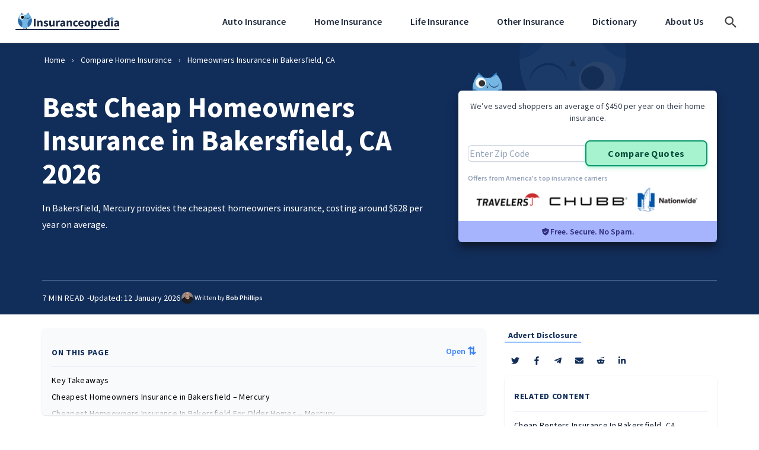

--- FILE ---
content_type: text/html; charset=UTF-8
request_url: https://www.insuranceopedia.com/homeowners-insurance/best-cheap-homeowners-insurance-bakersfield-ca
body_size: 31791
content:
<!DOCTYPE html>
<html lang="en">

<head>
    <meta charset="utf-8" />
    <meta name="viewport" content="width=device-width, initial-scale=1, shrink-to-fit=no" />
    <meta name="pageId" content="6b1cccd7ec1d6e887350f9d78737ce90" />
    <meta http-equiv="Content-Type" content="text/html; charset=UTF-8" />
<script type="text/javascript">
/* <![CDATA[ */
 var gform;gform||(document.addEventListener("gform_main_scripts_loaded",function(){gform.scriptsLoaded=!0}),window.addEventListener("DOMContentLoaded",function(){gform.domLoaded=!0}),gform={domLoaded:!1,scriptsLoaded:!1,initializeOnLoaded:function(o){gform.domLoaded&&gform.scriptsLoaded?o():!gform.domLoaded&&gform.scriptsLoaded?window.addEventListener("DOMContentLoaded",o):document.addEventListener("gform_main_scripts_loaded",o)},hooks:{action:{},filter:{}},addAction:function(o,n,r,t){gform.addHook("action",o,n,r,t)},addFilter:function(o,n,r,t){gform.addHook("filter",o,n,r,t)},doAction:function(o){gform.doHook("action",o,arguments)},applyFilters:function(o){return gform.doHook("filter",o,arguments)},removeAction:function(o,n){gform.removeHook("action",o,n)},removeFilter:function(o,n,r){gform.removeHook("filter",o,n,r)},addHook:function(o,n,r,t,i){null==gform.hooks[o][n]&&(gform.hooks[o][n]=[]);var e=gform.hooks[o][n];null==i&&(i=n+"_"+e.length),gform.hooks[o][n].push({tag:i,callable:r,priority:t=null==t?10:t})},doHook:function(n,o,r){var t;if(r=Array.prototype.slice.call(r,1),null!=gform.hooks[n][o]&&((o=gform.hooks[n][o]).sort(function(o,n){return o.priority-n.priority}),o.forEach(function(o){"function"!=typeof(t=o.callable)&&(t=window[t]),"action"==n?t.apply(null,r):r[0]=t.apply(null,r)})),"filter"==n)return r[0]},removeHook:function(o,n,t,i){var r;null!=gform.hooks[o][n]&&(r=(r=gform.hooks[o][n]).filter(function(o,n,r){return!!(null!=i&&i!=o.tag||null!=t&&t!=o.priority)}),gform.hooks[o][n]=r)}}); 
/* ]]> */
</script>

    <!-- Ownership Verification Tag -->
    <meta name="fo-verify" content="58cc4fd3-8392-4889-b89f-05f66ec9debc">

    <!--    @* IMPORTANT: crossorigin is for CORS connections only. Only use for CORS connections *@-->
    <link rel="preconnect" href="https://fonts.googleapis.com">
    <link rel="preconnect" href="https://fonts.gstatic.com" crossorigin>

    <link rel="preconnect" href="https://www.googletagmanager.com" crossorigin />
    <link rel="preconnect" href="https://www.google-analytics.com" />

    <link rel="preconnect" href="https://code.jquery.com/" />

    <link rel="preconnect" href="https://cmp.quantcast.com" />

    <!--Google Consent-->
    <script data-ot-ignore>
        window.dataLayer = window.dataLayer || [];

        function gtag() {
            dataLayer.push(arguments);
        }
    </script>

    <!--    Pre gtm-->
    
    <!--    Google Tag Manager Head-->
    <script>
        (function(w, d, s, l, i) {
            w[l] = w[l] || [];
            w[l].push({
                'gtm.start': new Date().getTime(),
                event: 'gtm.js'
            });
            var f = d.getElementsByTagName(s)[0],
                j = d.createElement(s),
                dl = l != 'dataLayer' ? '&l=' + l : '';
            j.async = true;
            /*j.setAttributeNode(d.createAttribute('data-ot-ignore')); // OneTrust ignore*/
            j.src = 'https://www.googletagmanager.com/gtm.js?id=' + i + dl;
            f.parentNode.insertBefore(j, f);
        })(window, document, 'script', 'dataLayer', 'GTM-T6ZBCPS');
    </script>

    <!--    Head Tags-->
    <title>Best &amp; Cheapest Homeowners Insurance in Bakersfield, CA 2026</title>
    <meta name="apple-mobile-web-app-title" content="Insuranceopedia" />
    <meta name="application-name" content="Insuranceopedia" />
    <meta name="msapplication-TileColor" content="#ffffff" />
    <meta name="msapplication-config" content="https://www.insuranceopedia.com/wp-content/themes/starter-theme/resource/images/favicon/browserconfig.xml" />
    <meta name="theme-color" content="#ffffff" />
    <link id="lnkOpenSearch" href="/opensearch.xml" rel="search" title="Insuranceopedia" type="application/opensearchdescription+xml" />

    <!--    HeadTags-->
    <meta name="atdlayout" content="ros" />

    <link rel="preload" as="style" href="https://fonts.googleapis.com/css2?family=Raleway:wght@500;600&display=swap" />
    <link rel="stylesheet" href="https://fonts.googleapis.com/css2?family=Raleway:wght@500;600&display=swap" />

    <script>
        // Defer scripts
        ! function(f, i, t) {
            var r, c, o = [],
                u = /p/.test(i.readyState),
                l = 'IntersectionObserver',
                d = Function(),
                h = /^data-(.+)/,
                e = 'pageshow',
                m = 'attributes',
                p = 'lazied',
                v = 'length',
                n = 'Attribute',
                a = 'SCRIPT',
                y = 'forEach',
                b = 'has' + n,
                g = 'nodeName',
                I = 'set' + n;

            function s(e, n, t, o) {
                return o = (n ? i.getElementById(n) : c) || i.createElement(e || a), n && (o.id = n), t && (o.onload = t), o
            }

            function E(e) {
                i.head.appendChild(e)
            }

            function N(e, n) {
                return [].slice.call((n || i).querySelectorAll(e))
            }

            function x(e) {
                r(function(o) {
                    o = N(e || '[type=deferjs]'),
                        function e(n, t) {
                            (n = o.shift()) && (n.parentNode.removeChild(n), (t = function(e, n, t, o, i) {
                                for (n = s(e[g]), i = 0, t = e[m]; i < t[v]; i++) 'type' != (o = t[i]).name && n[I](o.name, o.value);
                                return n.text = e.text, n
                            }(n)).src && !t[b]('async') ? (t.onload = t.onerror = e, E(t)) : (E(t), e()))
                        }()
                })
            }

            (r = function(e, n) {
                u ? t(e, n) : o.push(e, n)
            }).all = x, r.js = function(n, t, e, o) {
                r(function(e) {
                    (e = s(c, t, o)).src = n, E(e)
                }, e)
            }, r.css = function(n, t, e, o) {
                r(function(e) {
                    (e = s('LINK', t, o)).rel = 'stylesheet', e.href = n, E(e)
                }, e)
            }, r.dom = function(e, n, u, a, s) {
                r(function(n, t, o, i, r) {
                    function c(e) {
                        if (!a || !1 !== a(e)) {
                            for (t = 0, n = e[m]; t < n[v]; t++)(o = h.exec(n[t].name)) && e[I](o[1], n[t].value);
                            N('source', e)[y](c), (e.load || d)(), u && (e.className += ' ' + u)
                        }
                    }

                    l in f && (i = new f[l](function(e) {
                        e[y](function(e, n) {
                            e.isIntersecting && (n = e.target) && (i.unobserve(n), c(n))
                        })
                    }, s), r = i.observe.bind(i)), N(e || '[data-src]')[y](function(e) {
                        e[b](p) || (e[I](p, e[g]), (r || c)(e))
                    })
                }, n)
            }, f.addEventListener('on' + e in f ? e : 'load', function() {
                for (u = !x(); o[0];) r(o.shift(), o.shift())
            }), f.Defer = r
        }(this, document, setTimeout);
    </script>

    <!-- Wise Fonts -->
    <link href="https://fonts.googleapis.com/css2?family=Source+Sans+Pro:ital,wght@0,300;0,400;0,600;0,700;0,800;1,400&display=swap" rel="stylesheet">
    <script src="//insurance.mediaalpha.com/js/serve.js"></script>

    <meta name='robots' content='index, follow, max-image-preview:large, max-snippet:-1, max-video-preview:-1' />
	<style>img:is([sizes="auto" i], [sizes^="auto," i]) { contain-intrinsic-size: 3000px 1500px }</style>
	
	<!-- This site is optimized with the Yoast SEO plugin v20.3 - https://yoast.com/wordpress/plugins/seo/ -->
	<meta name="description" content="Find affordable homeowners insurance in Bakersfield, CA. Compare rates, explore top providers, and protect your property." />
	<link rel="canonical" href="https://www.insuranceopedia.com/homeowners-insurance/best-cheap-homeowners-insurance-bakersfield-ca" />
	<meta property="og:locale" content="en_US" />
	<meta property="og:type" content="article" />
	<meta property="og:title" content="Best &amp; Cheapest Homeowners Insurance in Bakersfield, CA 2026" />
	<meta property="og:description" content="Find affordable homeowners insurance in Bakersfield, CA. Compare rates, explore top providers, and protect your property." />
	<meta property="og:url" content="https://www.insuranceopedia.com/homeowners-insurance/best-cheap-homeowners-insurance-bakersfield-ca" />
	<meta property="og:site_name" content="Insuranceopedia" />
	<meta property="article:publisher" content="https://www.facebook.com/insuranceopedia" />
	<meta property="article:modified_time" content="2026-01-12T08:20:56+00:00" />
	<meta name="twitter:card" content="summary_large_image" />
	<meta name="twitter:site" content="@Insuranceopedia" />
	<!-- / Yoast SEO plugin. -->


<script type="text/javascript">
/* <![CDATA[ */
window._wpemojiSettings = {"baseUrl":"https:\/\/s.w.org\/images\/core\/emoji\/16.0.1\/72x72\/","ext":".png","svgUrl":"https:\/\/s.w.org\/images\/core\/emoji\/16.0.1\/svg\/","svgExt":".svg","source":{"concatemoji":"https:\/\/www.insuranceopedia.com\/wp-includes\/js\/wp-emoji-release.min.js?ver=6.8.3"}};
/*! This file is auto-generated */
!function(s,n){var o,i,e;function c(e){try{var t={supportTests:e,timestamp:(new Date).valueOf()};sessionStorage.setItem(o,JSON.stringify(t))}catch(e){}}function p(e,t,n){e.clearRect(0,0,e.canvas.width,e.canvas.height),e.fillText(t,0,0);var t=new Uint32Array(e.getImageData(0,0,e.canvas.width,e.canvas.height).data),a=(e.clearRect(0,0,e.canvas.width,e.canvas.height),e.fillText(n,0,0),new Uint32Array(e.getImageData(0,0,e.canvas.width,e.canvas.height).data));return t.every(function(e,t){return e===a[t]})}function u(e,t){e.clearRect(0,0,e.canvas.width,e.canvas.height),e.fillText(t,0,0);for(var n=e.getImageData(16,16,1,1),a=0;a<n.data.length;a++)if(0!==n.data[a])return!1;return!0}function f(e,t,n,a){switch(t){case"flag":return n(e,"\ud83c\udff3\ufe0f\u200d\u26a7\ufe0f","\ud83c\udff3\ufe0f\u200b\u26a7\ufe0f")?!1:!n(e,"\ud83c\udde8\ud83c\uddf6","\ud83c\udde8\u200b\ud83c\uddf6")&&!n(e,"\ud83c\udff4\udb40\udc67\udb40\udc62\udb40\udc65\udb40\udc6e\udb40\udc67\udb40\udc7f","\ud83c\udff4\u200b\udb40\udc67\u200b\udb40\udc62\u200b\udb40\udc65\u200b\udb40\udc6e\u200b\udb40\udc67\u200b\udb40\udc7f");case"emoji":return!a(e,"\ud83e\udedf")}return!1}function g(e,t,n,a){var r="undefined"!=typeof WorkerGlobalScope&&self instanceof WorkerGlobalScope?new OffscreenCanvas(300,150):s.createElement("canvas"),o=r.getContext("2d",{willReadFrequently:!0}),i=(o.textBaseline="top",o.font="600 32px Arial",{});return e.forEach(function(e){i[e]=t(o,e,n,a)}),i}function t(e){var t=s.createElement("script");t.src=e,t.defer=!0,s.head.appendChild(t)}"undefined"!=typeof Promise&&(o="wpEmojiSettingsSupports",i=["flag","emoji"],n.supports={everything:!0,everythingExceptFlag:!0},e=new Promise(function(e){s.addEventListener("DOMContentLoaded",e,{once:!0})}),new Promise(function(t){var n=function(){try{var e=JSON.parse(sessionStorage.getItem(o));if("object"==typeof e&&"number"==typeof e.timestamp&&(new Date).valueOf()<e.timestamp+604800&&"object"==typeof e.supportTests)return e.supportTests}catch(e){}return null}();if(!n){if("undefined"!=typeof Worker&&"undefined"!=typeof OffscreenCanvas&&"undefined"!=typeof URL&&URL.createObjectURL&&"undefined"!=typeof Blob)try{var e="postMessage("+g.toString()+"("+[JSON.stringify(i),f.toString(),p.toString(),u.toString()].join(",")+"));",a=new Blob([e],{type:"text/javascript"}),r=new Worker(URL.createObjectURL(a),{name:"wpTestEmojiSupports"});return void(r.onmessage=function(e){c(n=e.data),r.terminate(),t(n)})}catch(e){}c(n=g(i,f,p,u))}t(n)}).then(function(e){for(var t in e)n.supports[t]=e[t],n.supports.everything=n.supports.everything&&n.supports[t],"flag"!==t&&(n.supports.everythingExceptFlag=n.supports.everythingExceptFlag&&n.supports[t]);n.supports.everythingExceptFlag=n.supports.everythingExceptFlag&&!n.supports.flag,n.DOMReady=!1,n.readyCallback=function(){n.DOMReady=!0}}).then(function(){return e}).then(function(){var e;n.supports.everything||(n.readyCallback(),(e=n.source||{}).concatemoji?t(e.concatemoji):e.wpemoji&&e.twemoji&&(t(e.twemoji),t(e.wpemoji)))}))}((window,document),window._wpemojiSettings);
/* ]]> */
</script>
<link rel='stylesheet' id='theme-main-css' href='https://www.insuranceopedia.com/wp-content/themes/starter-theme/dist/css/sitestyles.css' type='text/css' media='all' />
<style id='wp-emoji-styles-inline-css' type='text/css'>

	img.wp-smiley, img.emoji {
		display: inline !important;
		border: none !important;
		box-shadow: none !important;
		height: 1em !important;
		width: 1em !important;
		margin: 0 0.07em !important;
		vertical-align: -0.1em !important;
		background: none !important;
		padding: 0 !important;
	}
</style>
<style id='classic-theme-styles-inline-css' type='text/css'>
/*! This file is auto-generated */
.wp-block-button__link{color:#fff;background-color:#32373c;border-radius:9999px;box-shadow:none;text-decoration:none;padding:calc(.667em + 2px) calc(1.333em + 2px);font-size:1.125em}.wp-block-file__button{background:#32373c;color:#fff;text-decoration:none}
</style>
<style id='global-styles-inline-css' type='text/css'>
:root{--wp--preset--aspect-ratio--square: 1;--wp--preset--aspect-ratio--4-3: 4/3;--wp--preset--aspect-ratio--3-4: 3/4;--wp--preset--aspect-ratio--3-2: 3/2;--wp--preset--aspect-ratio--2-3: 2/3;--wp--preset--aspect-ratio--16-9: 16/9;--wp--preset--aspect-ratio--9-16: 9/16;--wp--preset--color--black: #000000;--wp--preset--color--cyan-bluish-gray: #abb8c3;--wp--preset--color--white: #ffffff;--wp--preset--color--pale-pink: #f78da7;--wp--preset--color--vivid-red: #cf2e2e;--wp--preset--color--luminous-vivid-orange: #ff6900;--wp--preset--color--luminous-vivid-amber: #fcb900;--wp--preset--color--light-green-cyan: #7bdcb5;--wp--preset--color--vivid-green-cyan: #00d084;--wp--preset--color--pale-cyan-blue: #8ed1fc;--wp--preset--color--vivid-cyan-blue: #0693e3;--wp--preset--color--vivid-purple: #9b51e0;--wp--preset--gradient--vivid-cyan-blue-to-vivid-purple: linear-gradient(135deg,rgba(6,147,227,1) 0%,rgb(155,81,224) 100%);--wp--preset--gradient--light-green-cyan-to-vivid-green-cyan: linear-gradient(135deg,rgb(122,220,180) 0%,rgb(0,208,130) 100%);--wp--preset--gradient--luminous-vivid-amber-to-luminous-vivid-orange: linear-gradient(135deg,rgba(252,185,0,1) 0%,rgba(255,105,0,1) 100%);--wp--preset--gradient--luminous-vivid-orange-to-vivid-red: linear-gradient(135deg,rgba(255,105,0,1) 0%,rgb(207,46,46) 100%);--wp--preset--gradient--very-light-gray-to-cyan-bluish-gray: linear-gradient(135deg,rgb(238,238,238) 0%,rgb(169,184,195) 100%);--wp--preset--gradient--cool-to-warm-spectrum: linear-gradient(135deg,rgb(74,234,220) 0%,rgb(151,120,209) 20%,rgb(207,42,186) 40%,rgb(238,44,130) 60%,rgb(251,105,98) 80%,rgb(254,248,76) 100%);--wp--preset--gradient--blush-light-purple: linear-gradient(135deg,rgb(255,206,236) 0%,rgb(152,150,240) 100%);--wp--preset--gradient--blush-bordeaux: linear-gradient(135deg,rgb(254,205,165) 0%,rgb(254,45,45) 50%,rgb(107,0,62) 100%);--wp--preset--gradient--luminous-dusk: linear-gradient(135deg,rgb(255,203,112) 0%,rgb(199,81,192) 50%,rgb(65,88,208) 100%);--wp--preset--gradient--pale-ocean: linear-gradient(135deg,rgb(255,245,203) 0%,rgb(182,227,212) 50%,rgb(51,167,181) 100%);--wp--preset--gradient--electric-grass: linear-gradient(135deg,rgb(202,248,128) 0%,rgb(113,206,126) 100%);--wp--preset--gradient--midnight: linear-gradient(135deg,rgb(2,3,129) 0%,rgb(40,116,252) 100%);--wp--preset--font-size--small: 13px;--wp--preset--font-size--medium: 20px;--wp--preset--font-size--large: 36px;--wp--preset--font-size--x-large: 42px;--wp--preset--spacing--20: 0.44rem;--wp--preset--spacing--30: 0.67rem;--wp--preset--spacing--40: 1rem;--wp--preset--spacing--50: 1.5rem;--wp--preset--spacing--60: 2.25rem;--wp--preset--spacing--70: 3.38rem;--wp--preset--spacing--80: 5.06rem;--wp--preset--shadow--natural: 6px 6px 9px rgba(0, 0, 0, 0.2);--wp--preset--shadow--deep: 12px 12px 50px rgba(0, 0, 0, 0.4);--wp--preset--shadow--sharp: 6px 6px 0px rgba(0, 0, 0, 0.2);--wp--preset--shadow--outlined: 6px 6px 0px -3px rgba(255, 255, 255, 1), 6px 6px rgba(0, 0, 0, 1);--wp--preset--shadow--crisp: 6px 6px 0px rgba(0, 0, 0, 1);}:where(.is-layout-flex){gap: 0.5em;}:where(.is-layout-grid){gap: 0.5em;}body .is-layout-flex{display: flex;}.is-layout-flex{flex-wrap: wrap;align-items: center;}.is-layout-flex > :is(*, div){margin: 0;}body .is-layout-grid{display: grid;}.is-layout-grid > :is(*, div){margin: 0;}:where(.wp-block-columns.is-layout-flex){gap: 2em;}:where(.wp-block-columns.is-layout-grid){gap: 2em;}:where(.wp-block-post-template.is-layout-flex){gap: 1.25em;}:where(.wp-block-post-template.is-layout-grid){gap: 1.25em;}.has-black-color{color: var(--wp--preset--color--black) !important;}.has-cyan-bluish-gray-color{color: var(--wp--preset--color--cyan-bluish-gray) !important;}.has-white-color{color: var(--wp--preset--color--white) !important;}.has-pale-pink-color{color: var(--wp--preset--color--pale-pink) !important;}.has-vivid-red-color{color: var(--wp--preset--color--vivid-red) !important;}.has-luminous-vivid-orange-color{color: var(--wp--preset--color--luminous-vivid-orange) !important;}.has-luminous-vivid-amber-color{color: var(--wp--preset--color--luminous-vivid-amber) !important;}.has-light-green-cyan-color{color: var(--wp--preset--color--light-green-cyan) !important;}.has-vivid-green-cyan-color{color: var(--wp--preset--color--vivid-green-cyan) !important;}.has-pale-cyan-blue-color{color: var(--wp--preset--color--pale-cyan-blue) !important;}.has-vivid-cyan-blue-color{color: var(--wp--preset--color--vivid-cyan-blue) !important;}.has-vivid-purple-color{color: var(--wp--preset--color--vivid-purple) !important;}.has-black-background-color{background-color: var(--wp--preset--color--black) !important;}.has-cyan-bluish-gray-background-color{background-color: var(--wp--preset--color--cyan-bluish-gray) !important;}.has-white-background-color{background-color: var(--wp--preset--color--white) !important;}.has-pale-pink-background-color{background-color: var(--wp--preset--color--pale-pink) !important;}.has-vivid-red-background-color{background-color: var(--wp--preset--color--vivid-red) !important;}.has-luminous-vivid-orange-background-color{background-color: var(--wp--preset--color--luminous-vivid-orange) !important;}.has-luminous-vivid-amber-background-color{background-color: var(--wp--preset--color--luminous-vivid-amber) !important;}.has-light-green-cyan-background-color{background-color: var(--wp--preset--color--light-green-cyan) !important;}.has-vivid-green-cyan-background-color{background-color: var(--wp--preset--color--vivid-green-cyan) !important;}.has-pale-cyan-blue-background-color{background-color: var(--wp--preset--color--pale-cyan-blue) !important;}.has-vivid-cyan-blue-background-color{background-color: var(--wp--preset--color--vivid-cyan-blue) !important;}.has-vivid-purple-background-color{background-color: var(--wp--preset--color--vivid-purple) !important;}.has-black-border-color{border-color: var(--wp--preset--color--black) !important;}.has-cyan-bluish-gray-border-color{border-color: var(--wp--preset--color--cyan-bluish-gray) !important;}.has-white-border-color{border-color: var(--wp--preset--color--white) !important;}.has-pale-pink-border-color{border-color: var(--wp--preset--color--pale-pink) !important;}.has-vivid-red-border-color{border-color: var(--wp--preset--color--vivid-red) !important;}.has-luminous-vivid-orange-border-color{border-color: var(--wp--preset--color--luminous-vivid-orange) !important;}.has-luminous-vivid-amber-border-color{border-color: var(--wp--preset--color--luminous-vivid-amber) !important;}.has-light-green-cyan-border-color{border-color: var(--wp--preset--color--light-green-cyan) !important;}.has-vivid-green-cyan-border-color{border-color: var(--wp--preset--color--vivid-green-cyan) !important;}.has-pale-cyan-blue-border-color{border-color: var(--wp--preset--color--pale-cyan-blue) !important;}.has-vivid-cyan-blue-border-color{border-color: var(--wp--preset--color--vivid-cyan-blue) !important;}.has-vivid-purple-border-color{border-color: var(--wp--preset--color--vivid-purple) !important;}.has-vivid-cyan-blue-to-vivid-purple-gradient-background{background: var(--wp--preset--gradient--vivid-cyan-blue-to-vivid-purple) !important;}.has-light-green-cyan-to-vivid-green-cyan-gradient-background{background: var(--wp--preset--gradient--light-green-cyan-to-vivid-green-cyan) !important;}.has-luminous-vivid-amber-to-luminous-vivid-orange-gradient-background{background: var(--wp--preset--gradient--luminous-vivid-amber-to-luminous-vivid-orange) !important;}.has-luminous-vivid-orange-to-vivid-red-gradient-background{background: var(--wp--preset--gradient--luminous-vivid-orange-to-vivid-red) !important;}.has-very-light-gray-to-cyan-bluish-gray-gradient-background{background: var(--wp--preset--gradient--very-light-gray-to-cyan-bluish-gray) !important;}.has-cool-to-warm-spectrum-gradient-background{background: var(--wp--preset--gradient--cool-to-warm-spectrum) !important;}.has-blush-light-purple-gradient-background{background: var(--wp--preset--gradient--blush-light-purple) !important;}.has-blush-bordeaux-gradient-background{background: var(--wp--preset--gradient--blush-bordeaux) !important;}.has-luminous-dusk-gradient-background{background: var(--wp--preset--gradient--luminous-dusk) !important;}.has-pale-ocean-gradient-background{background: var(--wp--preset--gradient--pale-ocean) !important;}.has-electric-grass-gradient-background{background: var(--wp--preset--gradient--electric-grass) !important;}.has-midnight-gradient-background{background: var(--wp--preset--gradient--midnight) !important;}.has-small-font-size{font-size: var(--wp--preset--font-size--small) !important;}.has-medium-font-size{font-size: var(--wp--preset--font-size--medium) !important;}.has-large-font-size{font-size: var(--wp--preset--font-size--large) !important;}.has-x-large-font-size{font-size: var(--wp--preset--font-size--x-large) !important;}
:where(.wp-block-post-template.is-layout-flex){gap: 1.25em;}:where(.wp-block-post-template.is-layout-grid){gap: 1.25em;}
:where(.wp-block-columns.is-layout-flex){gap: 2em;}:where(.wp-block-columns.is-layout-grid){gap: 2em;}
:root :where(.wp-block-pullquote){font-size: 1.5em;line-height: 1.6;}
</style>
<link rel='stylesheet' id='app-styles-css' href='https://www.insuranceopedia.com/wp-content/themes/wise/dist/css/app.css?ver=1763051820' type='text/css' media='all' />
<script type="text/javascript" src="https://www.insuranceopedia.com/wp-includes/js/jquery/jquery.min.js?ver=3.7.1" id="jquery-core-js"></script>
<script type="text/javascript" id="jquery-core-js-after">
/* <![CDATA[ */
window.$ = jQuery;
/* ]]> */
</script>
<script type="text/javascript" src="https://www.insuranceopedia.com/wp-includes/js/jquery/jquery-migrate.min.js?ver=3.4.1" id="jquery-migrate-js"></script>
<link rel="https://api.w.org/" href="https://www.insuranceopedia.com/wp-json/" /><link rel="alternate" title="JSON" type="application/json" href="https://www.insuranceopedia.com/wp-json/wp/v2/pages/48360" /><link rel='shortlink' href='https://www.insuranceopedia.com/?p=48360' />
<link rel="alternate" title="oEmbed (JSON)" type="application/json+oembed" href="https://www.insuranceopedia.com/wp-json/oembed/1.0/embed?url=https%3A%2F%2Fwww.insuranceopedia.com%2Fhomeowners-insurance%2Fbest-cheap-homeowners-insurance-bakersfield-ca" />
<link rel="alternate" title="oEmbed (XML)" type="text/xml+oembed" href="https://www.insuranceopedia.com/wp-json/oembed/1.0/embed?url=https%3A%2F%2Fwww.insuranceopedia.com%2Fhomeowners-insurance%2Fbest-cheap-homeowners-insurance-bakersfield-ca&#038;format=xml" />
<style type="text/css">
#wpadminbar .quicklinks #wp-admin-bar-tikemp_impresonate_user ul li .ab-item{height:auto}#wpadminbar .quicklinks #wp-admin-bar-tikemp_impresonate_user #tikemp_username{height:22px;font-size:13px !important;padding:2px;width:145px;border-radius:2px !important;float:left;box-sizing:border-box !important;line-height: 10px;}#tikemp_search{width:auto;box-sizing:border-box}#tikemp_search_submit{height:22px;padding:2px;line-height:1.1;font-size:13px !important;border:0 !important;float:right;background-color:#fff !important;border-radius:2px !important;width:74px;box-sizing:border-box;color:#000 !important;}#tikemp_usearch_result{width:100%;max-height: 320px;overflow-y: auto;margin-top:10px;float:left;}#tikemp_usearch_form{width: 226px}#tikemp_recent_users{width:100%;float:left;}form#tikemp_usearch_form input[type="text"]{background-color:#fff !important;}#tikemp_settings_wrap{width: 100%;float:left;border-top:1px solid #ccc;}#wpadminbar .quicklinks .menupop ul li a, #wpadminbar .quicklinks .menupop.hover ul li a {color: #b4b9be;}
</style>
	<script>
		var tikemp_ajax_url = "https://www.insuranceopedia.com/wp-admin/admin-ajax.php";
	</script>
	<link rel="icon" href="https://www.insuranceopedia.com/wp-content/uploads/2026/01/favicon-90x90.png" sizes="32x32" />
<link rel="icon" href="https://www.insuranceopedia.com/wp-content/uploads/2026/01/favicon-300x300.png" sizes="192x192" />
<link rel="apple-touch-icon" href="https://www.insuranceopedia.com/wp-content/uploads/2026/01/favicon-300x300.png" />
<meta name="msapplication-TileImage" content="https://www.insuranceopedia.com/wp-content/uploads/2026/01/favicon-300x300.png" />

</head>
<body>
    <!--//Google Tag Manager Body-->
<noscript>
    <iframe src="https://www.googletagmanager.com/ns.html?id=GTM-T6ZBCPS" height="0" width="0" style="display:none;visibility:hidden"></iframe>
</noscript>

    <header id="header-wrapper" class="navbar navbar-expand-lg navbar-light sticky-top bg-white  js-header  wise-py-0">
        <div class="container">
            <a class="wise-py-3" href="/">
                <img class="wise-w-36  lg:wise-w-44" src="https://www.insuranceopedia.com/wp-content/themes/wise/dist/img/logo.svg" alt="Insuranceopedia Logo" />
            </a>
            <div class="navi  wise-flex  wise-items-center">
                <nav class="header-nav  js-navigation">
                    <div class="header-nav__inner">
                        
    <ul class="header-nav__top-level  wise-list-none  wise-flex  wise-flex-wrap  wise-gap-3  wise-mb-0">

        
            <li class="header-nav__top-level__item  header-nav__top-level__item--with-tabs  js-navigation-submenu-parent">

                                    <a class="header-nav__top-level__item__link" href="https://www.insuranceopedia.com/auto-insurance">Auto Insurance</a>
                
                <div class="header-nav__sub-menu  header-nav__sub-menu--tabs  js-navigation-submenu" data-bg="/wp-content/themes/wise/dist/img/nav-bg.png">
                    <div class="header-nav__sub-menu__inner  wise-grid  lg:wise-grid-cols-4  js-tabs"><div class="header-nav__sub-menu__return js-navigation-submenu-return  lg:wise-hidden  wise-absolute  wise-top-2.5  wise-left-2.5  wise-z-10"><button aria-label="Return" class="wise-border-none  wise-appearance-none  wise-bg-transparent  hover:wise-opacity-50  wise-transition-all  wise-duration-300  wise-ease-in-out  wise-text-slate-700"><span class="wise-mr-1 wise-text-xl">&lsaquo;</span> Return</button></div><div class="header-nav__sub-menu__tab-togglers  lg:wise-col-span-1"><button class="header-nav__sub-menu__tab   wise-is-active  js-tab-toggle" data-tab="menu-tab-1">Auto Insurance Basics</button><button class="header-nav__sub-menu__tab   js-tab-toggle" data-tab="menu-tab-2">Find Coverage</button><button class="header-nav__sub-menu__tab   js-tab-toggle" data-tab="menu-tab-3">Compare Rates</button></div><div class="header-nav__sub-menu__tab-contents  lg:wise-col-span-3"><div class="header-nav__sub-menu__tab-contents__container  js-tab-content  wise-is-active" data-tab="menu-tab-1">
    <div class="header-nav__sub-menu__tab-contents__inner">
        <div class="wise-grid  wise-gap-6  lg:wise-gap-3  lg:wise-grid-cols-3">
            <span class="wise-w-full  wise-pb-3  wise-font-sans  wise-font-bold  wise-text-3xl  wise-border-solid  wise-border-t-0  wise-border-x-0  wise-border-b-2  wise-border-solid  wise-border-blue-300  lg:wise-hidden">Auto Insurance Basics</span>
                            <div class="header-nav__sub-menu__links  wise-flex  wise-flex-wrap  wise-content-start">
                                        <span class="wise-block  wise-w-full  wise-px-2.5  wise-mb-1 wise-font-sans  wise-font-bold  wise-text-slate-800">FAQs</span>
                                                <a class="wise-block  wise-w-full  wise-font-sans  wise-font-normal  wise-text-sm  wise-text-slate-500  hover:wise-text-blue-400  hover:wise-no-underline" href="https://www.insuranceopedia.com/auto-insurance/how-much-is-car-insurance" target="_self">How Much Is Car Insurance?</a>
                                                    <a class="wise-block  wise-w-full  wise-font-sans  wise-font-normal  wise-text-sm  wise-text-slate-500  hover:wise-text-blue-400  hover:wise-no-underline" href="https://www.insuranceopedia.com/auto-insurance/types-of-car-insurance" target="_self">Types Of Car Insurance</a>
                                                    <a class="wise-block  wise-w-full  wise-font-sans  wise-font-normal  wise-text-sm  wise-text-slate-500  hover:wise-text-blue-400  hover:wise-no-underline" href="https://www.insuranceopedia.com/auto-insurance/faqs" target="_self">Auto Insurance FAQs</a>
                                                    <a class="wise-block  wise-w-full  wise-font-sans  wise-font-normal  wise-text-sm  wise-text-slate-500  hover:wise-text-blue-400  hover:wise-no-underline" href="https://www.insuranceopedia.com/auto-insurance/comprehensive-car-insurance-vs-collision-insurance" target="_self">Comprehensive V Collision Insurance</a>
                                                    <a class="wise-block  wise-w-full  wise-font-sans  wise-font-normal  wise-text-sm  wise-text-slate-500  hover:wise-text-blue-400  hover:wise-no-underline" href="https://www.insuranceopedia.com/auto-insurance/insure-a-car-not-in-name" target="_self">Can I Insure A Car Not In My Name?</a>
                </div>                            <div class="header-nav__sub-menu__links  wise-flex  wise-flex-wrap  wise-content-start">
                                        <span class="wise-block  wise-w-full  wise-px-2.5  wise-mb-1 wise-font-sans  wise-font-bold  wise-text-slate-800">Articles</span>
                                                <a class="wise-block  wise-w-full  wise-font-sans  wise-font-normal  wise-text-sm  wise-text-slate-500  hover:wise-text-blue-400  hover:wise-no-underline" href="https://www.insuranceopedia.com/auto-insurance/speeding-ticket-impacts-insurance-texas" target="_self">Do Speeding Tickets In Texas Impact Insurance?</a>
                                                    <a class="wise-block  wise-w-full  wise-font-sans  wise-font-normal  wise-text-sm  wise-text-slate-500  hover:wise-text-blue-400  hover:wise-no-underline" href="https://www.insuranceopedia.com/auto-insurance/why-is-car-insurance-so-expensive-florida" target="_self">Why Is Florida Car Insurance So High?</a>
                                                    <a class="wise-block  wise-w-full  wise-font-sans  wise-font-normal  wise-text-sm  wise-text-slate-500  hover:wise-text-blue-400  hover:wise-no-underline" href="https://www.insuranceopedia.com/auto-insurance/minimum-car-insurance-florida" target="_self">Minimum Car Insurance Requirements In Florida</a>
                                                    <a class="wise-block  wise-w-full  wise-font-sans  wise-font-normal  wise-text-sm  wise-text-slate-500  hover:wise-text-blue-400  hover:wise-no-underline" href="https://www.insuranceopedia.com/auto-insurance/when-does-gap-insurance-not-pay" target="_self">When Does Gap Insurance Not Pay?</a>
                                                    <a class="wise-block  wise-w-full  wise-font-sans  wise-font-normal  wise-text-sm  wise-text-slate-500  hover:wise-text-blue-400  hover:wise-no-underline" href="https://www.insuranceopedia.com/auto-insurance/does-car-insurance-cover-cracked-windshield" target="_self">Does Car Insurance Cover Cracked Windshield?</a>
                </div>                            <div class="header-nav__sub-menu__links  wise-flex  wise-flex-wrap  wise-content-start">
                                        <span class="wise-block  wise-w-full  wise-px-2.5  wise-mb-1 wise-font-sans  wise-font-bold  wise-text-slate-800">Coverage</span>
                                                <a class="wise-block  wise-w-full  wise-font-sans  wise-font-normal  wise-text-sm  wise-text-slate-500  hover:wise-text-blue-400  hover:wise-no-underline" href="https://www.insuranceopedia.com/auto-insurance/temporary-car-insurance" target="_self">What Is Temporary Car Insurance?</a>
                                                    <a class="wise-block  wise-w-full  wise-font-sans  wise-font-normal  wise-text-sm  wise-text-slate-500  hover:wise-text-blue-400  hover:wise-no-underline" href="https://www.insuranceopedia.com/auto-insurance/low-income-car-insurance" target="_self">How To Get Low-Income Car Insurance</a>
                                                    <a class="wise-block  wise-w-full  wise-font-sans  wise-font-normal  wise-text-sm  wise-text-slate-500  hover:wise-text-blue-400  hover:wise-no-underline" href="https://www.insuranceopedia.com/auto-insurance/stand-alone-gap-insurance" target="_self">Where To Find Stand-Alone Gap Insurance</a>
                                                    <a class="wise-block  wise-w-full  wise-font-sans  wise-font-normal  wise-text-sm  wise-text-slate-500  hover:wise-text-blue-400  hover:wise-no-underline" href="https://www.insuranceopedia.com/auto-insurance/one-month-car-insurance" target="_self">One-Month Car Insurance</a>
                                                    <a class="wise-block  wise-w-full  wise-font-sans  wise-font-normal  wise-text-sm  wise-text-slate-500  hover:wise-text-blue-400  hover:wise-no-underline" href="https://www.insuranceopedia.com/auto-insurance/weekly-car-insurance" target="_self">Car Insurance For A Week</a>
                </div>                    </div>
    </div>
            <div class="header-nav__sub-menu__spacer"></div>
    </div><div class="header-nav__sub-menu__tab-contents__container  js-tab-content  " data-tab="menu-tab-2">
    <div class="header-nav__sub-menu__tab-contents__inner">
        <div class="wise-grid  wise-gap-6  lg:wise-gap-3  lg:wise-grid-cols-3">
            <span class="wise-w-full  wise-pb-3  wise-font-sans  wise-font-bold  wise-text-3xl  wise-border-solid  wise-border-t-0  wise-border-x-0  wise-border-b-2  wise-border-solid  wise-border-blue-300  lg:wise-hidden">Find Coverage</span>
                            <div class="header-nav__sub-menu__links  wise-flex  wise-flex-wrap  wise-content-start">
                                        <span class="wise-block  wise-w-full  wise-px-2.5  wise-mb-1 wise-font-sans  wise-font-bold  wise-text-slate-800">By State</span>
                                                <a class="wise-block  wise-w-full  wise-font-sans  wise-font-normal  wise-text-sm  wise-text-slate-500  hover:wise-text-blue-400  hover:wise-no-underline" href="https://www.insuranceopedia.com/auto-insurance/best-cheap-car-insurance-texas" target="_self">Cheap Car Insurance Texas</a>
                                                    <a class="wise-block  wise-w-full  wise-font-sans  wise-font-normal  wise-text-sm  wise-text-slate-500  hover:wise-text-blue-400  hover:wise-no-underline" href="https://www.insuranceopedia.com/auto-insurance/best-cheap-car-insurance-florida" target="_self">Cheap Car Insurance Florida</a>
                                                    <a class="wise-block  wise-w-full  wise-font-sans  wise-font-normal  wise-text-sm  wise-text-slate-500  hover:wise-text-blue-400  hover:wise-no-underline" href="https://www.insuranceopedia.com/auto-insurance/best-cheap-car-insurance-georgia" target="_self">Cheap Car Insurance Georgia</a>
                                                    <a class="wise-block  wise-w-full  wise-font-sans  wise-font-normal  wise-text-sm  wise-text-slate-500  hover:wise-text-blue-400  hover:wise-no-underline" href="https://www.insuranceopedia.com/auto-insurance/cheapest-car-insurance-oregon" target="_self">Cheap Car Insurance Oregon</a>
                                                    <a class="wise-block  wise-w-full  wise-font-sans  wise-font-normal  wise-text-sm  wise-text-slate-500  hover:wise-text-blue-400  hover:wise-no-underline" href="https://www.insuranceopedia.com/auto-insurance/cheapest-car-insurance-pennsylvania" target="_self">Cheap Car Insurance Pennsylvania</a>
                </div>                            <div class="header-nav__sub-menu__links  wise-flex  wise-flex-wrap  wise-content-start">
                                        <span class="wise-block  wise-w-full  wise-px-2.5  wise-mb-1 wise-font-sans  wise-font-bold  wise-text-slate-800">By City</span>
                                                <a class="wise-block  wise-w-full  wise-font-sans  wise-font-normal  wise-text-sm  wise-text-slate-500  hover:wise-text-blue-400  hover:wise-no-underline" href="https://www.insuranceopedia.com/auto-insurance/best-cheap-car-insurance-las-vegas-nv" target="_self">Cheap Car Insurance Las Vegas</a>
                                                    <a class="wise-block  wise-w-full  wise-font-sans  wise-font-normal  wise-text-sm  wise-text-slate-500  hover:wise-text-blue-400  hover:wise-no-underline" href="https://www.insuranceopedia.com/auto-insurance/best-cheap-car-insurance-chicago-il" target="_self">Cheap Car Insurance Chicago</a>
                                                    <a class="wise-block  wise-w-full  wise-font-sans  wise-font-normal  wise-text-sm  wise-text-slate-500  hover:wise-text-blue-400  hover:wise-no-underline" href="https://www.insuranceopedia.com/auto-insurance/best-cheap-car-insurance-philadelphia-pa" target="_self">Cheap Car Insurance Philadelphia</a>
                                                    <a class="wise-block  wise-w-full  wise-font-sans  wise-font-normal  wise-text-sm  wise-text-slate-500  hover:wise-text-blue-400  hover:wise-no-underline" href="https://www.insuranceopedia.com/auto-insurance/best-cheap-car-insurance-atlanta-ga" target="_self">Cheap Car Insurance Atlanta</a>
                                                    <a class="wise-block  wise-w-full  wise-font-sans  wise-font-normal  wise-text-sm  wise-text-slate-500  hover:wise-text-blue-400  hover:wise-no-underline" href="https://www.insuranceopedia.com/auto-insurance/best-cheap-car-insurance-colorado-springs-co" target="_self">Cheap Car Insurance Colorado Springs</a>
                </div>                            <div class="header-nav__sub-menu__links  wise-flex  wise-flex-wrap  wise-content-start">
                                        <span class="wise-block  wise-w-full  wise-px-2.5  wise-mb-1 wise-font-sans  wise-font-bold  wise-text-slate-800">Compare Policies</span>
                                                <a class="wise-block  wise-w-full  wise-font-sans  wise-font-normal  wise-text-sm  wise-text-slate-500  hover:wise-text-blue-400  hover:wise-no-underline" href="https://www.insuranceopedia.com/auto-insurance/best-car-insurance-companies" target="_self">Best Car Insurance Companies</a>
                                                    <a class="wise-block  wise-w-full  wise-font-sans  wise-font-normal  wise-text-sm  wise-text-slate-500  hover:wise-text-blue-400  hover:wise-no-underline" href="https://www.insuranceopedia.com/auto-insurance/sports-car-insurance" target="_self">Cheap Sports Car Insurance</a>
                                                    <a class="wise-block  wise-w-full  wise-font-sans  wise-font-normal  wise-text-sm  wise-text-slate-500  hover:wise-text-blue-400  hover:wise-no-underline" href="https://www.insuranceopedia.com/auto-insurance/best-cheap-non-owner-car-insurance" target="_self">Best Non-Owner Car Insurance</a>
                                                    <a class="wise-block  wise-w-full  wise-font-sans  wise-font-normal  wise-text-sm  wise-text-slate-500  hover:wise-text-blue-400  hover:wise-no-underline" href="https://www.insuranceopedia.com/auto-insurance/no-down-payment-car-insurance" target="_self">No Down Payment Car Insurance</a>
                                                    <a class="wise-block  wise-w-full  wise-font-sans  wise-font-normal  wise-text-sm  wise-text-slate-500  hover:wise-text-blue-400  hover:wise-no-underline" href="https://www.insuranceopedia.com/auto-insurance/20-dollar-down-payment-car-insurance" target="_self">$20 Down Payment Car Inurance</a>
                </div>                            <div class="header-nav__sub-menu__links  wise-flex  wise-flex-wrap  wise-content-start">
                                        <span class="wise-block  wise-w-full  wise-px-2.5  wise-mb-1 wise-font-sans  wise-font-bold  wise-text-slate-800">By Age</span>
                                                <a class="wise-block  wise-w-full  wise-font-sans  wise-font-normal  wise-text-sm  wise-text-slate-500  hover:wise-text-blue-400  hover:wise-no-underline" href="https://www.insuranceopedia.com/auto-insurance/car-insurance-for-seniors-texas" target="_self">Car Insurance For Seniors Texas</a>
                                                    <a class="wise-block  wise-w-full  wise-font-sans  wise-font-normal  wise-text-sm  wise-text-slate-500  hover:wise-text-blue-400  hover:wise-no-underline" href="https://www.insuranceopedia.com/auto-insurance/car-insurance-college-students-florida" target="_self">Car Insurance For College Students Florida</a>
                                                    <a class="wise-block  wise-w-full  wise-font-sans  wise-font-normal  wise-text-sm  wise-text-slate-500  hover:wise-text-blue-400  hover:wise-no-underline" href="https://www.insuranceopedia.com/auto-insurance/car-insurance-for-teens-colorado" target="_self">Car Insurance For Teens Colorado</a>
                                                    <a class="wise-block  wise-w-full  wise-font-sans  wise-font-normal  wise-text-sm  wise-text-slate-500  hover:wise-text-blue-400  hover:wise-no-underline" href="https://www.insuranceopedia.com/auto-insurance/car-insurance-for-seniors-georgia" target="_self">Car Insurance For Seniors Georgia</a>
                                                    <a class="wise-block  wise-w-full  wise-font-sans  wise-font-normal  wise-text-sm  wise-text-slate-500  hover:wise-text-blue-400  hover:wise-no-underline" href="https://www.insuranceopedia.com/auto-insurance/car-insurance-college-students-north-carolina" target="_self">Car Insurance For College Students South Carolina</a>
                </div>                            <div class="header-nav__sub-menu__links  wise-flex  wise-flex-wrap  wise-content-start">
                                        <span class="wise-block  wise-w-full  wise-px-2.5  wise-mb-1 wise-font-sans  wise-font-bold  wise-text-slate-800">By Coverage Type</span>
                                                <a class="wise-block  wise-w-full  wise-font-sans  wise-font-normal  wise-text-sm  wise-text-slate-500  hover:wise-text-blue-400  hover:wise-no-underline" href="https://www.insuranceopedia.com/auto-insurance/low-income-car-insurance-texas" target="_self">Low-Income Car Insurance Texas</a>
                                                    <a class="wise-block  wise-w-full  wise-font-sans  wise-font-normal  wise-text-sm  wise-text-slate-500  hover:wise-text-blue-400  hover:wise-no-underline" href="https://www.insuranceopedia.com/auto-insurance/non-owner-car-insurance-north-carolina" target="_self">Non-Owner Car Insurance North Carolina</a>
                                                    <a class="wise-block  wise-w-full  wise-font-sans  wise-font-normal  wise-text-sm  wise-text-slate-500  hover:wise-text-blue-400  hover:wise-no-underline  is-new" href="https://www.insuranceopedia.com/auto-insurance/gap-insurance-florida" target="_self">Gap Insurance Florida</a>
                                                    <a class="wise-block  wise-w-full  wise-font-sans  wise-font-normal  wise-text-sm  wise-text-slate-500  hover:wise-text-blue-400  hover:wise-no-underline" href="https://www.insuranceopedia.com/auto-insurance/temporary-car-insurance-california" target="_self">Temporary Car Insurance California</a>
                                                    <a class="wise-block  wise-w-full  wise-font-sans  wise-font-normal  wise-text-sm  wise-text-slate-500  hover:wise-text-blue-400  hover:wise-no-underline" href="https://www.insuranceopedia.com/auto-insurance/sr22-car-insurance-iowa" target="_self">Cheap SR-22 Insurance Iowa</a>
                </div>                    </div>
    </div>
            <div class="header-nav__sub-menu__spacer"></div>
    </div><div class="header-nav__sub-menu__tab-contents__container  js-tab-content  " data-tab="menu-tab-3">
    <div class="header-nav__sub-menu__tab-contents__inner">
        <div class="wise-grid  wise-gap-6  lg:wise-gap-3  lg:wise-grid-cols-3">
            <span class="wise-w-full  wise-pb-3  wise-font-sans  wise-font-bold  wise-text-3xl  wise-border-solid  wise-border-t-0  wise-border-x-0  wise-border-b-2  wise-border-solid  wise-border-blue-300  lg:wise-hidden">Compare Rates</span>
                            <div class="header-nav__sub-menu__links  wise-flex  wise-flex-wrap  wise-content-start">
                                        <span class="wise-block  wise-w-full  wise-px-2.5  wise-mb-1 wise-font-sans  wise-font-bold  wise-text-slate-800">By Age</span>
                                                <a class="wise-block  wise-w-full  wise-font-sans  wise-font-normal  wise-text-sm  wise-text-slate-500  hover:wise-text-blue-400  hover:wise-no-underline" href="https://www.insuranceopedia.com/auto-insurance/car-insurance-50-year-old" target="_self">Car Insurance Costs For 50-Year-Olds</a>
                                                    <a class="wise-block  wise-w-full  wise-font-sans  wise-font-normal  wise-text-sm  wise-text-slate-500  hover:wise-text-blue-400  hover:wise-no-underline" href="https://www.insuranceopedia.com/auto-insurance/car-insurance-22-year-old" target="_self">Car Insurance Costs For 22-Year-Olds</a>
                                                    <a class="wise-block  wise-w-full  wise-font-sans  wise-font-normal  wise-text-sm  wise-text-slate-500  hover:wise-text-blue-400  hover:wise-no-underline" href="https://www.insuranceopedia.com/auto-insurance/car-insurance-for-30-year-old" target="_self">Car Insurance Costs For 30-Year-Olds</a>
                                                    <a class="wise-block  wise-w-full  wise-font-sans  wise-font-normal  wise-text-sm  wise-text-slate-500  hover:wise-text-blue-400  hover:wise-no-underline" href="https://www.insuranceopedia.com/auto-insurance/how-much-is-car-insurance-for-18-year-old" target="_self">Car Insurance Costs For 18-Year-Olds</a>
                                                    <a class="wise-block  wise-w-full  wise-font-sans  wise-font-normal  wise-text-sm  wise-text-slate-500  hover:wise-text-blue-400  hover:wise-no-underline" href="https://www.insuranceopedia.com/auto-insurance/how-much-is-car-insurance-for-teens" target="_self">Car Insurance Costs For Teens</a>
                </div>                            <div class="header-nav__sub-menu__links  wise-flex  wise-flex-wrap  wise-content-start">
                                        <span class="wise-block  wise-w-full  wise-px-2.5  wise-mb-1 wise-font-sans  wise-font-bold  wise-text-slate-800">By Car Brand</span>
                                                <a class="wise-block  wise-w-full  wise-font-sans  wise-font-normal  wise-text-sm  wise-text-slate-500  hover:wise-text-blue-400  hover:wise-no-underline" href="https://www.insuranceopedia.com/auto-insurance/tesla-car-insurance" target="_self">Tesla Car Insurance Cost</a>
                                                    <a class="wise-block  wise-w-full  wise-font-sans  wise-font-normal  wise-text-sm  wise-text-slate-500  hover:wise-text-blue-400  hover:wise-no-underline" href="https://www.insuranceopedia.com/auto-insurance/porsche-car-insurance" target="_self">Porsche Car Insurance Cost</a>
                                                    <a class="wise-block  wise-w-full  wise-font-sans  wise-font-normal  wise-text-sm  wise-text-slate-500  hover:wise-text-blue-400  hover:wise-no-underline" href="https://www.insuranceopedia.com/auto-insurance/ford-car-insurance" target="_self">Ford Car Insurance Cost</a>
                                                    <a class="wise-block  wise-w-full  wise-font-sans  wise-font-normal  wise-text-sm  wise-text-slate-500  hover:wise-text-blue-400  hover:wise-no-underline" href="https://www.insuranceopedia.com/auto-insurance/kia-car-insurance" target="_self">KIA Car Insurance Cost</a>
                                                    <a class="wise-block  wise-w-full  wise-font-sans  wise-font-normal  wise-text-sm  wise-text-slate-500  hover:wise-text-blue-400  hover:wise-no-underline" href="https://www.insuranceopedia.com/auto-insurance/honda-car-insurance" target="_self">Honda Car Insurance Cost</a>
                </div>                            <div class="header-nav__sub-menu__links  wise-flex  wise-flex-wrap  wise-content-start">
                                        <span class="wise-block  wise-w-full  wise-px-2.5  wise-mb-1 wise-font-sans  wise-font-bold  wise-text-slate-800">By Model</span>
                                                <a class="wise-block  wise-w-full  wise-font-sans  wise-font-normal  wise-text-sm  wise-text-slate-500  hover:wise-text-blue-400  hover:wise-no-underline" href="https://www.insuranceopedia.com/auto-insurance/honda-accord-car-insurance" target="_self">Honda Accord Insurance Cost</a>
                                                    <a class="wise-block  wise-w-full  wise-font-sans  wise-font-normal  wise-text-sm  wise-text-slate-500  hover:wise-text-blue-400  hover:wise-no-underline" href="https://www.insuranceopedia.com/auto-insurance/ford-mustang-car-insurance" target="_self">Ford Mustang Insurance Cost</a>
                                                    <a class="wise-block  wise-w-full  wise-font-sans  wise-font-normal  wise-text-sm  wise-text-slate-500  hover:wise-text-blue-400  hover:wise-no-underline" href="https://www.insuranceopedia.com/auto-insurance/audi-a4-insurance-car-insurance" target="_self">Audi A4 Insurance Cost</a>
                                                    <a class="wise-block  wise-w-full  wise-font-sans  wise-font-normal  wise-text-sm  wise-text-slate-500  hover:wise-text-blue-400  hover:wise-no-underline" href="https://www.insuranceopedia.com/auto-insurance/bmw-x5-car-insurance" target="_self">BMW X5 Insurance Cost</a>
                                                    <a class="wise-block  wise-w-full  wise-font-sans  wise-font-normal  wise-text-sm  wise-text-slate-500  hover:wise-text-blue-400  hover:wise-no-underline" href="https://www.insuranceopedia.com/auto-insurance/honda-cr-v-car-insurance" target="_self">Honda CR-V Insurance Cost</a>
                </div>                    </div>
    </div>
            <div class="header-nav__sub-menu__spacer"></div>
    </div></div></div></div>
            </li>

        
            <li class="header-nav__top-level__item  header-nav__top-level__item--with-tabs  js-navigation-submenu-parent">

                                    <a class="header-nav__top-level__item__link" href="https://www.insuranceopedia.com/homeowners-insurance">Home Insurance</a>
                
                <div class="header-nav__sub-menu  header-nav__sub-menu--tabs  js-navigation-submenu" data-bg="/wp-content/themes/wise/dist/img/nav-bg.png">
                    <div class="header-nav__sub-menu__inner  wise-grid  lg:wise-grid-cols-4  js-tabs"><div class="header-nav__sub-menu__return js-navigation-submenu-return  lg:wise-hidden  wise-absolute  wise-top-2.5  wise-left-2.5  wise-z-10"><button aria-label="Return" class="wise-border-none  wise-appearance-none  wise-bg-transparent  hover:wise-opacity-50  wise-transition-all  wise-duration-300  wise-ease-in-out  wise-text-slate-700"><span class="wise-mr-1 wise-text-xl">&lsaquo;</span> Return</button></div><div class="header-nav__sub-menu__tab-togglers  lg:wise-col-span-1"><button class="header-nav__sub-menu__tab   wise-is-active  js-tab-toggle" data-tab="menu-tab-1">Home Insurance Basics</button><button class="header-nav__sub-menu__tab   js-tab-toggle" data-tab="menu-tab-2">Find Coverage</button></div><div class="header-nav__sub-menu__tab-contents  lg:wise-col-span-3"><div class="header-nav__sub-menu__tab-contents__container  js-tab-content  wise-is-active" data-tab="menu-tab-1">
    <div class="header-nav__sub-menu__tab-contents__inner">
        <div class="wise-grid  wise-gap-6  lg:wise-gap-3  lg:wise-grid-cols-3">
            <span class="wise-w-full  wise-pb-3  wise-font-sans  wise-font-bold  wise-text-3xl  wise-border-solid  wise-border-t-0  wise-border-x-0  wise-border-b-2  wise-border-solid  wise-border-blue-300  lg:wise-hidden">Home Insurance Basics</span>
                            <div class="header-nav__sub-menu__links  wise-flex  wise-flex-wrap  wise-content-start">
                                        <span class="wise-block  wise-w-full  wise-px-2.5  wise-mb-1 wise-font-sans  wise-font-bold  wise-text-slate-800">FAQs</span>
                                                <a class="wise-block  wise-w-full  wise-font-sans  wise-font-normal  wise-text-sm  wise-text-slate-500  hover:wise-text-blue-400  hover:wise-no-underline" href="https://www.insuranceopedia.com/homeowners-insurance/how-much-is-homeowners-insurance" target="_self">How Much Is Homeowners Insurance?</a>
                                                    <a class="wise-block  wise-w-full  wise-font-sans  wise-font-normal  wise-text-sm  wise-text-slate-500  hover:wise-text-blue-400  hover:wise-no-underline" href="https://www.insuranceopedia.com/homeowners-insurance/what-does-homeowners-insurance-cover" target="_self">What Does Home Insurance Cover?</a>
                                                    <a class="wise-block  wise-w-full  wise-font-sans  wise-font-normal  wise-text-sm  wise-text-slate-500  hover:wise-text-blue-400  hover:wise-no-underline" href="https://www.insuranceopedia.com/homeowners-insurance/do-i-have-to-add-my-dog-to-my-homeowners-insurance" target="_self">Adding Your Dog To Your Home Insurance?</a>
                                                    <a class="wise-block  wise-w-full  wise-font-sans  wise-font-normal  wise-text-sm  wise-text-slate-500  hover:wise-text-blue-400  hover:wise-no-underline" href="https://www.insuranceopedia.com/homeowners-insurance/homeowners-insurance-without-inspection" target="_self">Home Insurance Without An Inspection</a>
                                                    <a class="wise-block  wise-w-full  wise-font-sans  wise-font-normal  wise-text-sm  wise-text-slate-500  hover:wise-text-blue-400  hover:wise-no-underline" href="https://www.insuranceopedia.com/homeowners-insurance/is-hazard-insurance-the-same-as-homeowners-insurance" target="_self">Hazard Vs Home Insurance</a>
                </div>                            <div class="header-nav__sub-menu__links  wise-flex  wise-flex-wrap  wise-content-start">
                                        <span class="wise-block  wise-w-full  wise-px-2.5  wise-mb-1 wise-font-sans  wise-font-bold  wise-text-slate-800">What's Covered</span>
                                                <a class="wise-block  wise-w-full  wise-font-sans  wise-font-normal  wise-text-sm  wise-text-slate-500  hover:wise-text-blue-400  hover:wise-no-underline" href="https://www.insuranceopedia.com/homeowners-insurance/does-homeowners-insurance-cover-dog-bites" target="_self">Does Home Insurance Cover Dog Bites?</a>
                                                    <a class="wise-block  wise-w-full  wise-font-sans  wise-font-normal  wise-text-sm  wise-text-slate-500  hover:wise-text-blue-400  hover:wise-no-underline" href="https://www.insuranceopedia.com/homeowners-insurance/does-homeowners-insurance-cover-fire" target="_self">Does Home Insurance Cover Fire?</a>
                                                    <a class="wise-block  wise-w-full  wise-font-sans  wise-font-normal  wise-text-sm  wise-text-slate-500  hover:wise-text-blue-400  hover:wise-no-underline" href="https://www.insuranceopedia.com/homeowners-insurance/does-homeowners-insurance-cover-slab-leak" target="_self">Does Home Insurance Cover Slab Leaks?</a>
                                                    <a class="wise-block  wise-w-full  wise-font-sans  wise-font-normal  wise-text-sm  wise-text-slate-500  hover:wise-text-blue-400  hover:wise-no-underline" href="https://www.insuranceopedia.com/homeowners-insurance/does-homeowners-insurance-cover-pipe-replacement" target="_self">Does Home Insurance Cover Pipe Replacement?</a>
                                                    <a class="wise-block  wise-w-full  wise-font-sans  wise-font-normal  wise-text-sm  wise-text-slate-500  hover:wise-text-blue-400  hover:wise-no-underline" href="https://www.insuranceopedia.com/homeowners-insurance/does-homeowners-insurance-cover-tornado-damage" target="_self">Does Home Insurance Cover Tornado Damage?</a>
                </div>                            <div class="header-nav__sub-menu__links  wise-flex  wise-flex-wrap  wise-content-start">
                                        <span class="wise-block  wise-w-full  wise-px-2.5  wise-mb-1 wise-font-sans  wise-font-bold  wise-text-slate-800">Policy Types</span>
                                                <a class="wise-block  wise-w-full  wise-font-sans  wise-font-normal  wise-text-sm  wise-text-slate-500  hover:wise-text-blue-400  hover:wise-no-underline  is-new" href="https://www.insuranceopedia.com/homeowners-insurance/ho4" target="_self">HO-4</a>
                                                    <a class="wise-block  wise-w-full  wise-font-sans  wise-font-normal  wise-text-sm  wise-text-slate-500  hover:wise-text-blue-400  hover:wise-no-underline" href="https://www.insuranceopedia.com/homeowners-insurance/ho2-policy" target="_self">HO-2</a>
                                                    <a class="wise-block  wise-w-full  wise-font-sans  wise-font-normal  wise-text-sm  wise-text-slate-500  hover:wise-text-blue-400  hover:wise-no-underline" href="https://www.insuranceopedia.com/homeowners-insurance/ho3-vs-ho6" target="_self">HO-3 Vs HO-6</a>
                                                    <a class="wise-block  wise-w-full  wise-font-sans  wise-font-normal  wise-text-sm  wise-text-slate-500  hover:wise-text-blue-400  hover:wise-no-underline" href="https://www.insuranceopedia.com/homeowners-insurance/ho8-vs-ho3" target="_self">HO-8 Vs HO-3</a>
                                                    <a class="wise-block  wise-w-full  wise-font-sans  wise-font-normal  wise-text-sm  wise-text-slate-500  hover:wise-text-blue-400  hover:wise-no-underline" href="https://www.insuranceopedia.com/homeowners-insurance/ho3-vs-h05" target="_self">HO-3 Vs HO-5</a>
                </div>                            <div class="header-nav__sub-menu__links  wise-flex  wise-flex-wrap  wise-content-start">
                                        <span class="wise-block  wise-w-full  wise-px-2.5  wise-mb-1 wise-font-sans  wise-font-bold  wise-text-slate-800">Flood Zones</span>
                                                <a class="wise-block  wise-w-full  wise-font-sans  wise-font-normal  wise-text-sm  wise-text-slate-500  hover:wise-text-blue-400  hover:wise-no-underline" href="https://www.insuranceopedia.com/homeowners-insurance/flood-zone-ae" target="_self">Flood Zone AE</a>
                                                    <a class="wise-block  wise-w-full  wise-font-sans  wise-font-normal  wise-text-sm  wise-text-slate-500  hover:wise-text-blue-400  hover:wise-no-underline" href="https://www.insuranceopedia.com/homeowners-insurance/flood-zone-a" target="_self">Flood Zone A</a>
                                                    <a class="wise-block  wise-w-full  wise-font-sans  wise-font-normal  wise-text-sm  wise-text-slate-500  hover:wise-text-blue-400  hover:wise-no-underline" href="https://www.insuranceopedia.com/homeowners-insurance/flood-zone-ah" target="_self">Flood Zone AH</a>
                                                    <a class="wise-block  wise-w-full  wise-font-sans  wise-font-normal  wise-text-sm  wise-text-slate-500  hover:wise-text-blue-400  hover:wise-no-underline" href="https://www.insuranceopedia.com/homeowners-insurance/flood-zone-c" target="_self">Flood Zone C</a>
                                                    <a class="wise-block  wise-w-full  wise-font-sans  wise-font-normal  wise-text-sm  wise-text-slate-500  hover:wise-text-blue-400  hover:wise-no-underline" href="https://www.insuranceopedia.com/homeowners-insurance/flood-zone-x" target="_self">Flood Zone X</a>
                </div>                            <div class="header-nav__sub-menu__links  wise-flex  wise-flex-wrap  wise-content-start">
                                        <span class="wise-block  wise-w-full  wise-px-2.5  wise-mb-1 wise-font-sans  wise-font-bold  wise-text-slate-800">By Coverage</span>
                                                <a class="wise-block  wise-w-full  wise-font-sans  wise-font-normal  wise-text-sm  wise-text-slate-500  hover:wise-text-blue-400  hover:wise-no-underline" href="https://www.insuranceopedia.com/homeowners-insurance/how-much-is-homeowners-insurance-on-a-400000-house" target="_self">How Much Is Home Insurance On A $400,000 House?</a>
                                                    <a class="wise-block  wise-w-full  wise-font-sans  wise-font-normal  wise-text-sm  wise-text-slate-500  hover:wise-text-blue-400  hover:wise-no-underline" href="https://www.insuranceopedia.com/homeowners-insurance/how-much-is-homeowners-insurance-on-a-600000-house" target="_self">How Much Is Home Insurance On A $600,000 House?</a>
                                                    <a class="wise-block  wise-w-full  wise-font-sans  wise-font-normal  wise-text-sm  wise-text-slate-500  hover:wise-text-blue-400  hover:wise-no-underline" href="https://www.insuranceopedia.com/homeowners-insurance/how-much-is-homeowners-insurance-on-a-150000-house" target="_self">How Much Is Home Insurance On A $150,000 House?</a>
                                                    <a class="wise-block  wise-w-full  wise-font-sans  wise-font-normal  wise-text-sm  wise-text-slate-500  hover:wise-text-blue-400  hover:wise-no-underline" href="https://www.insuranceopedia.com/homeowners-insurance/how-much-is-homeowners-insurance-on-a-200000-house" target="_self">How Much Is Home Insurance On A $200,000 House?</a>
                                                    <a class="wise-block  wise-w-full  wise-font-sans  wise-font-normal  wise-text-sm  wise-text-slate-500  hover:wise-text-blue-400  hover:wise-no-underline" href="https://www.insuranceopedia.com/homeowners-insurance/how-much-is-homeowners-insurance-on-a-350000-house" target="_self">How Much Is Home Insurance On A $350,000 House?</a>
                </div>                    </div>
    </div>
            <div class="header-nav__sub-menu__spacer"></div>
    </div><div class="header-nav__sub-menu__tab-contents__container  js-tab-content  " data-tab="menu-tab-2">
    <div class="header-nav__sub-menu__tab-contents__inner">
        <div class="wise-grid  wise-gap-6  lg:wise-gap-3  lg:wise-grid-cols-3">
            <span class="wise-w-full  wise-pb-3  wise-font-sans  wise-font-bold  wise-text-3xl  wise-border-solid  wise-border-t-0  wise-border-x-0  wise-border-b-2  wise-border-solid  wise-border-blue-300  lg:wise-hidden">Find Coverage</span>
                            <div class="header-nav__sub-menu__links  wise-flex  wise-flex-wrap  wise-content-start">
                                        <span class="wise-block  wise-w-full  wise-px-2.5  wise-mb-1 wise-font-sans  wise-font-bold  wise-text-slate-800">By State</span>
                                                <a class="wise-block  wise-w-full  wise-font-sans  wise-font-normal  wise-text-sm  wise-text-slate-500  hover:wise-text-blue-400  hover:wise-no-underline" href="https://www.insuranceopedia.com/homeowners-insurance/best-homeowners-insurance-florida" target="_self">Compare Home Insurance Florida</a>
                                                    <a class="wise-block  wise-w-full  wise-font-sans  wise-font-normal  wise-text-sm  wise-text-slate-500  hover:wise-text-blue-400  hover:wise-no-underline" href="https://www.insuranceopedia.com/homeowners-insurance/best-homeowners-insurance-louisiana" target="_self">Compare Home Insurance Louisiana</a>
                                                    <a class="wise-block  wise-w-full  wise-font-sans  wise-font-normal  wise-text-sm  wise-text-slate-500  hover:wise-text-blue-400  hover:wise-no-underline" href="https://www.insuranceopedia.com/homeowners-insurance/best-homeowners-insurance-california" target="_self">Compare Home Insurance California</a>
                                                    <a class="wise-block  wise-w-full  wise-font-sans  wise-font-normal  wise-text-sm  wise-text-slate-500  hover:wise-text-blue-400  hover:wise-no-underline" href="https://www.insuranceopedia.com/homeowners-insurance/best-homeowners-insurance-michigan" target="_self">Compare Home Insurance Michigan</a>
                                                    <a class="wise-block  wise-w-full  wise-font-sans  wise-font-normal  wise-text-sm  wise-text-slate-500  hover:wise-text-blue-400  hover:wise-no-underline" href="https://www.insuranceopedia.com/homeowners-insurance/best-homeowners-insurance-north-carolina" target="_self">Compare Home Insurance North Carolina</a>
                </div>                            <div class="header-nav__sub-menu__links  wise-flex  wise-flex-wrap  wise-content-start">
                                        <span class="wise-block  wise-w-full  wise-px-2.5  wise-mb-1 wise-font-sans  wise-font-bold  wise-text-slate-800">By City</span>
                                                <a class="wise-block  wise-w-full  wise-font-sans  wise-font-normal  wise-text-sm  wise-text-slate-500  hover:wise-text-blue-400  hover:wise-no-underline" href="https://www.insuranceopedia.com/homeowners-insurance/best-cheap-homeowners-insurance-las-vegas-nv" target="_self">Compare Home Insurance Las Vegas</a>
                                                    <a class="wise-block  wise-w-full  wise-font-sans  wise-font-normal  wise-text-sm  wise-text-slate-500  hover:wise-text-blue-400  hover:wise-no-underline" href="https://www.insuranceopedia.com/homeowners-insurance/best-cheap-homeowners-insurance-los-angeles-ca" target="_self">Compare Home Insurance Los Angeles</a>
                                                    <a class="wise-block  wise-w-full  wise-font-sans  wise-font-normal  wise-text-sm  wise-text-slate-500  hover:wise-text-blue-400  hover:wise-no-underline" href="https://www.insuranceopedia.com/homeowners-insurance/best-cheap-homeowners-insurance-philadelphia-pa" target="_self">Compare Home Insurance Philadelphia</a>
                </div>                            <div class="header-nav__sub-menu__links  wise-flex  wise-flex-wrap  wise-content-start">
                                        <span class="wise-block  wise-w-full  wise-px-2.5  wise-mb-1 wise-font-sans  wise-font-bold  wise-text-slate-800">Find A Policy</span>
                                                <a class="wise-block  wise-w-full  wise-font-sans  wise-font-normal  wise-text-sm  wise-text-slate-500  hover:wise-text-blue-400  hover:wise-no-underline" href="https://www.insuranceopedia.com/homeowners-insurance/best-homeowners-insurance" target="_self">Best Home Insurance Companies</a>
                                                    <a class="wise-block  wise-w-full  wise-font-sans  wise-font-normal  wise-text-sm  wise-text-slate-500  hover:wise-text-blue-400  hover:wise-no-underline" href="https://www.insuranceopedia.com/homeowners-insurance/high-risk-homeowners-insurance" target="_self">High-Risk Home Insurance</a>
                                                    <a class="wise-block  wise-w-full  wise-font-sans  wise-font-normal  wise-text-sm  wise-text-slate-500  hover:wise-text-blue-400  hover:wise-no-underline" href="https://www.insuranceopedia.com/homeowners-insurance/best-mobile-home-insurance" target="_self">Best Mobile Home Insurance</a>
                                                    <a class="wise-block  wise-w-full  wise-font-sans  wise-font-normal  wise-text-sm  wise-text-slate-500  hover:wise-text-blue-400  hover:wise-no-underline" href="https://www.insuranceopedia.com/homeowners-insurance/hurricane-insurance-florida" target="_self">Florida Hurricane Insurance</a>
                                                    <a class="wise-block  wise-w-full  wise-font-sans  wise-font-normal  wise-text-sm  wise-text-slate-500  hover:wise-text-blue-400  hover:wise-no-underline" href="https://www.insuranceopedia.com/homeowners-insurance/cheapest-for-seniors" target="_self">Cheap Seniors Home Insurance</a>
                </div>                            <div class="header-nav__sub-menu__links  wise-flex  wise-flex-wrap  wise-content-start">
                                        <span class="wise-block  wise-w-full  wise-px-2.5  wise-mb-1 wise-font-sans  wise-font-bold  wise-text-slate-800">Bundle Policies</span>
                                                <a class="wise-block  wise-w-full  wise-font-sans  wise-font-normal  wise-text-sm  wise-text-slate-500  hover:wise-text-blue-400  hover:wise-no-underline" href="https://www.insuranceopedia.com/homeowners-insurance/best-home-auto-bundle-texas" target="_self">Car And Home Insurance Bundles Texas</a>
                                                    <a class="wise-block  wise-w-full  wise-font-sans  wise-font-normal  wise-text-sm  wise-text-slate-500  hover:wise-text-blue-400  hover:wise-no-underline" href="https://www.insuranceopedia.com/homeowners-insurance/home-auto-bundle-florida" target="_self">Car And Home Insurance Bundles Florida</a>
                                                    <a class="wise-block  wise-w-full  wise-font-sans  wise-font-normal  wise-text-sm  wise-text-slate-500  hover:wise-text-blue-400  hover:wise-no-underline" href="https://www.insuranceopedia.com/homeowners-insurance/home-auto-bundle-georgia" target="_self">Car And Home Insurance Bundles Georgia</a>
                                                    <a class="wise-block  wise-w-full  wise-font-sans  wise-font-normal  wise-text-sm  wise-text-slate-500  hover:wise-text-blue-400  hover:wise-no-underline" href="https://www.insuranceopedia.com/homeowners-insurance/home-auto-bundle-illinois" target="_self">Car And Home Insurance Bundles Illinois</a>
                                                    <a class="wise-block  wise-w-full  wise-font-sans  wise-font-normal  wise-text-sm  wise-text-slate-500  hover:wise-text-blue-400  hover:wise-no-underline" href="https://www.insuranceopedia.com/homeowners-insurance/home-auto-insurance-bundle-louisiana" target="_self">Car And Home Insurance Bundles Louisiana</a>
                </div>                            <div class="header-nav__sub-menu__links  wise-flex  wise-flex-wrap  wise-content-start">
                                        <span class="wise-block  wise-w-full  wise-px-2.5  wise-mb-1 wise-font-sans  wise-font-bold  wise-text-slate-800">Mobile Home Cover</span>
                                                <a class="wise-block  wise-w-full  wise-font-sans  wise-font-normal  wise-text-sm  wise-text-slate-500  hover:wise-text-blue-400  hover:wise-no-underline" href="https://www.insuranceopedia.com/homeowners-insurance/mobile-home-insurance-florida" target="_self">Compare Mobile Home Insurance Florida</a>
                                                    <a class="wise-block  wise-w-full  wise-font-sans  wise-font-normal  wise-text-sm  wise-text-slate-500  hover:wise-text-blue-400  hover:wise-no-underline" href="https://www.insuranceopedia.com/homeowners-insurance/mobile-home-insurance-texas" target="_self">Compare Mobile Home Insurance Texas</a>
                                                    <a class="wise-block  wise-w-full  wise-font-sans  wise-font-normal  wise-text-sm  wise-text-slate-500  hover:wise-text-blue-400  hover:wise-no-underline" href="https://www.insuranceopedia.com/homeowners-insurance/best-mobile-home-insurance-louisiana" target="_self">Compare Mobile Home Insurance Louisiana</a>
                                                    <a class="wise-block  wise-w-full  wise-font-sans  wise-font-normal  wise-text-sm  wise-text-slate-500  hover:wise-text-blue-400  hover:wise-no-underline" href="https://www.insuranceopedia.com/homeowners-insurance/best-mobile-home-insurance-south-carolina" target="_self">Compare Mobile Home Insurance South Carolina</a>
                                                    <a class="wise-block  wise-w-full  wise-font-sans  wise-font-normal  wise-text-sm  wise-text-slate-500  hover:wise-text-blue-400  hover:wise-no-underline" href="https://www.insuranceopedia.com/homeowners-insurance/best-mobile-home-insurance-georgia" target="_self">Compare Mobile Home Insurance Georgia</a>
                </div>                            <div class="header-nav__sub-menu__links  wise-flex  wise-flex-wrap  wise-content-start">
                                        <span class="wise-block  wise-w-full  wise-px-2.5  wise-mb-1 wise-font-sans  wise-font-bold  wise-text-slate-800">Condo Insurance</span>
                                                <a class="wise-block  wise-w-full  wise-font-sans  wise-font-normal  wise-text-sm  wise-text-slate-500  hover:wise-text-blue-400  hover:wise-no-underline" href="https://www.insuranceopedia.com/homeowners-insurance/best-condo-insurance-florida" target="_self">Compare Condo Insurance Florida</a>
                                                    <a class="wise-block  wise-w-full  wise-font-sans  wise-font-normal  wise-text-sm  wise-text-slate-500  hover:wise-text-blue-400  hover:wise-no-underline" href="https://www.insuranceopedia.com/homeowners-insurance/best-condo-insurance-california" target="_self">Compare Condo Insurance California</a>
                                                    <a class="wise-block  wise-w-full  wise-font-sans  wise-font-normal  wise-text-sm  wise-text-slate-500  hover:wise-text-blue-400  hover:wise-no-underline" href="https://www.insuranceopedia.com/homeowners-insurance/best-condo-insurance-texas" target="_self">Compare Condo Insurance Texas</a>
                                                    <a class="wise-block  wise-w-full  wise-font-sans  wise-font-normal  wise-text-sm  wise-text-slate-500  hover:wise-text-blue-400  hover:wise-no-underline" href="https://www.insuranceopedia.com/homeowners-insurance/best-condo-insurance-louisiana" target="_self">Compare Condo Insurance Louisiana</a>
                                                    <a class="wise-block  wise-w-full  wise-font-sans  wise-font-normal  wise-text-sm  wise-text-slate-500  hover:wise-text-blue-400  hover:wise-no-underline" href="https://www.insuranceopedia.com/homeowners-insurance/best-condo-insurance-new-jersey" target="_self">Compare Condo Insurance New Jersey</a>
                </div>                    </div>
    </div>
            <div class="header-nav__sub-menu__spacer"></div>
    </div></div></div></div>
            </li>

        
            <li class="header-nav__top-level__item  header-nav__top-level__item--with-tabs  js-navigation-submenu-parent">

                                    <a class="header-nav__top-level__item__link" href="https://www.insuranceopedia.com/life-insurance">Life Insurance</a>
                
                <div class="header-nav__sub-menu  header-nav__sub-menu--tabs  js-navigation-submenu" data-bg="/wp-content/themes/wise/dist/img/nav-bg.png">
                    <div class="header-nav__sub-menu__inner  wise-grid  lg:wise-grid-cols-4  js-tabs"><div class="header-nav__sub-menu__return js-navigation-submenu-return  lg:wise-hidden  wise-absolute  wise-top-2.5  wise-left-2.5  wise-z-10"><button aria-label="Return" class="wise-border-none  wise-appearance-none  wise-bg-transparent  hover:wise-opacity-50  wise-transition-all  wise-duration-300  wise-ease-in-out  wise-text-slate-700"><span class="wise-mr-1 wise-text-xl">&lsaquo;</span> Return</button></div><div class="header-nav__sub-menu__tab-togglers  lg:wise-col-span-1"><button class="header-nav__sub-menu__tab   wise-is-active  js-tab-toggle" data-tab="menu-tab-1">Life Insurance Basics</button><button class="header-nav__sub-menu__tab   js-tab-toggle" data-tab="menu-tab-2">Find Coverage</button></div><div class="header-nav__sub-menu__tab-contents  lg:wise-col-span-3"><div class="header-nav__sub-menu__tab-contents__container  js-tab-content  wise-is-active" data-tab="menu-tab-1">
    <div class="header-nav__sub-menu__tab-contents__inner">
        <div class="wise-grid  wise-gap-6  lg:wise-gap-3  lg:wise-grid-cols-3">
            <span class="wise-w-full  wise-pb-3  wise-font-sans  wise-font-bold  wise-text-3xl  wise-border-solid  wise-border-t-0  wise-border-x-0  wise-border-b-2  wise-border-solid  wise-border-blue-300  lg:wise-hidden">Life Insurance Basics</span>
                            <div class="header-nav__sub-menu__links  wise-flex  wise-flex-wrap  wise-content-start">
                                        <span class="wise-block  wise-w-full  wise-px-2.5  wise-mb-1 wise-font-sans  wise-font-bold  wise-text-slate-800">FAQs</span>
                                                <a class="wise-block  wise-w-full  wise-font-sans  wise-font-normal  wise-text-sm  wise-text-slate-500  hover:wise-text-blue-400  hover:wise-no-underline" href="https://www.insuranceopedia.com/life-insurance/what-is-life-insurance" target="_self">What Is Life Insurance?</a>
                                                    <a class="wise-block  wise-w-full  wise-font-sans  wise-font-normal  wise-text-sm  wise-text-slate-500  hover:wise-text-blue-400  hover:wise-no-underline" href="https://www.insuranceopedia.com/life-insurance/life-insurance-beneficiary-rules" target="_self">Life Insurance Beneficiary Rules</a>
                                                    <a class="wise-block  wise-w-full  wise-font-sans  wise-font-normal  wise-text-sm  wise-text-slate-500  hover:wise-text-blue-400  hover:wise-no-underline" href="https://www.insuranceopedia.com/life-insurance/which-type-of-life-insurance-policy-generates-immediate-cash-value" target="_self">Which Policy Generates Cash Value?</a>
                                                    <a class="wise-block  wise-w-full  wise-font-sans  wise-font-normal  wise-text-sm  wise-text-slate-500  hover:wise-text-blue-400  hover:wise-no-underline" href="https://www.insuranceopedia.com/life-insurance/how-much-is-life-insurance" target="_self">Average Cost Of Life Insurance</a>
                                                    <a class="wise-block  wise-w-full  wise-font-sans  wise-font-normal  wise-text-sm  wise-text-slate-500  hover:wise-text-blue-400  hover:wise-no-underline" href="https://www.insuranceopedia.com/life-insurance/who-needs-life-insurance" target="_self">Who Needs Life Insurance?</a>
                </div>                            <div class="header-nav__sub-menu__links  wise-flex  wise-flex-wrap  wise-content-start">
                                        <span class="wise-block  wise-w-full  wise-px-2.5  wise-mb-1 wise-font-sans  wise-font-bold  wise-text-slate-800">Coverage Types</span>
                                                <a class="wise-block  wise-w-full  wise-font-sans  wise-font-normal  wise-text-sm  wise-text-slate-500  hover:wise-text-blue-400  hover:wise-no-underline" href="https://www.insuranceopedia.com/life-insurance/term-life-insurance" target="_self">Term Life Insurance</a>
                                                    <a class="wise-block  wise-w-full  wise-font-sans  wise-font-normal  wise-text-sm  wise-text-slate-500  hover:wise-text-blue-400  hover:wise-no-underline" href="https://www.insuranceopedia.com/life-insurance/universal-life-insurance" target="_self">Universal Life Insurance</a>
                                                    <a class="wise-block  wise-w-full  wise-font-sans  wise-font-normal  wise-text-sm  wise-text-slate-500  hover:wise-text-blue-400  hover:wise-no-underline" href="https://www.insuranceopedia.com/life-insurance/indexed-universal-life-insurance" target="_self">Indexed Universal Life Insurance</a>
                                                    <a class="wise-block  wise-w-full  wise-font-sans  wise-font-normal  wise-text-sm  wise-text-slate-500  hover:wise-text-blue-400  hover:wise-no-underline" href="https://www.insuranceopedia.com/life-insurance/limited-pay-life-policy" target="_self">Limited Pay Life Policy</a>
                                                    <a class="wise-block  wise-w-full  wise-font-sans  wise-font-normal  wise-text-sm  wise-text-slate-500  hover:wise-text-blue-400  hover:wise-no-underline" href="https://www.insuranceopedia.com/life-insurance/participating-life-insurance-policy" target="_self">Participating Life Insurance Policy</a>
                </div>                    </div>
    </div>
            <div class="header-nav__sub-menu__spacer"></div>
    </div><div class="header-nav__sub-menu__tab-contents__container  js-tab-content  " data-tab="menu-tab-2">
    <div class="header-nav__sub-menu__tab-contents__inner">
        <div class="wise-grid  wise-gap-6  lg:wise-gap-3  lg:wise-grid-cols-3">
            <span class="wise-w-full  wise-pb-3  wise-font-sans  wise-font-bold  wise-text-3xl  wise-border-solid  wise-border-t-0  wise-border-x-0  wise-border-b-2  wise-border-solid  wise-border-blue-300  lg:wise-hidden">Find Coverage</span>
                            <div class="header-nav__sub-menu__links  wise-flex  wise-flex-wrap  wise-content-start">
                                        <span class="wise-block  wise-w-full  wise-px-2.5  wise-mb-1 wise-font-sans  wise-font-bold  wise-text-slate-800">Health Conditions</span>
                                                <a class="wise-block  wise-w-full  wise-font-sans  wise-font-normal  wise-text-sm  wise-text-slate-500  hover:wise-text-blue-400  hover:wise-no-underline" href="https://www.insuranceopedia.com/life-insurance/life-insurance-for-diabetes" target="_self">Life Insurance For Diabetics</a>
                                                    <a class="wise-block  wise-w-full  wise-font-sans  wise-font-normal  wise-text-sm  wise-text-slate-500  hover:wise-text-blue-400  hover:wise-no-underline" href="https://www.insuranceopedia.com/life-insurance/life-insurance-for-smokers" target="_self"> Life Insurance For Smokers</a>
                                                    <a class="wise-block  wise-w-full  wise-font-sans  wise-font-normal  wise-text-sm  wise-text-slate-500  hover:wise-text-blue-400  hover:wise-no-underline" href="https://www.insuranceopedia.com/life-insurance/life-insurance-hiv-positive" target="_self">Life Insurance With HIV</a>
                                                    <a class="wise-block  wise-w-full  wise-font-sans  wise-font-normal  wise-text-sm  wise-text-slate-500  hover:wise-text-blue-400  hover:wise-no-underline" href="https://www.insuranceopedia.com/life-insurance/overweight-life-insurance" target="_self">Life Insurance For Obese People</a>
                                                    <a class="wise-block  wise-w-full  wise-font-sans  wise-font-normal  wise-text-sm  wise-text-slate-500  hover:wise-text-blue-400  hover:wise-no-underline" href="https://www.insuranceopedia.com/life-insurance/life-insurance-high-blood-pressure" target="_self">High Blood Pressure Life Insurance</a>
                </div>                            <div class="header-nav__sub-menu__links  wise-flex  wise-flex-wrap  wise-content-start">
                                        <span class="wise-block  wise-w-full  wise-px-2.5  wise-mb-1 wise-font-sans  wise-font-bold  wise-text-slate-800">By State</span>
                                                <a class="wise-block  wise-w-full  wise-font-sans  wise-font-normal  wise-text-sm  wise-text-slate-500  hover:wise-text-blue-400  hover:wise-no-underline" href="https://www.insuranceopedia.com/life-insurance/best-life-insurance-new-york" target="_self">Best Life Insurance New York</a>
                                                    <a class="wise-block  wise-w-full  wise-font-sans  wise-font-normal  wise-text-sm  wise-text-slate-500  hover:wise-text-blue-400  hover:wise-no-underline" href="https://www.insuranceopedia.com/life-insurance/best-life-insurance-georgia" target="_self">Best Life Insurance Georgia</a>
                                                    <a class="wise-block  wise-w-full  wise-font-sans  wise-font-normal  wise-text-sm  wise-text-slate-500  hover:wise-text-blue-400  hover:wise-no-underline" href="https://www.insuranceopedia.com/life-insurance/best-life-insurance-ohio" target="_self">Best Life Insurance Ohio</a>
                                                    <a class="wise-block  wise-w-full  wise-font-sans  wise-font-normal  wise-text-sm  wise-text-slate-500  hover:wise-text-blue-400  hover:wise-no-underline" href="https://www.insuranceopedia.com/life-insurance/best-life-insurance-texas" target="_self">Best Life Insurance Texas</a>
                                                    <a class="wise-block  wise-w-full  wise-font-sans  wise-font-normal  wise-text-sm  wise-text-slate-500  hover:wise-text-blue-400  hover:wise-no-underline" href="https://www.insuranceopedia.com/life-insurance/best-life-insurance-florida" target="_self">Best Life Insurance Florida</a>
                </div>                            <div class="header-nav__sub-menu__links  wise-flex  wise-flex-wrap  wise-content-start">
                                        <span class="wise-block  wise-w-full  wise-px-2.5  wise-mb-1 wise-font-sans  wise-font-bold  wise-text-slate-800">Find A Policy</span>
                                                <a class="wise-block  wise-w-full  wise-font-sans  wise-font-normal  wise-text-sm  wise-text-slate-500  hover:wise-text-blue-400  hover:wise-no-underline" href="https://www.insuranceopedia.com/life-insurance/best-life-insurance-companies" target="_self">Best Life Insurance Companies</a>
                                                    <a class="wise-block  wise-w-full  wise-font-sans  wise-font-normal  wise-text-sm  wise-text-slate-500  hover:wise-text-blue-400  hover:wise-no-underline" href="https://www.insuranceopedia.com/life-insurance/best-no-medical-exam-life-insurance" target="_self">Best No Medical Exam Life Insurance</a>
                                                    <a class="wise-block  wise-w-full  wise-font-sans  wise-font-normal  wise-text-sm  wise-text-slate-500  hover:wise-text-blue-400  hover:wise-no-underline" href="https://www.insuranceopedia.com/life-insurance/best-life-insurance-seniors" target="_self">Best Life Insurance For Seniors</a>
                                                    <a class="wise-block  wise-w-full  wise-font-sans  wise-font-normal  wise-text-sm  wise-text-slate-500  hover:wise-text-blue-400  hover:wise-no-underline" href="https://www.insuranceopedia.com/life-insurance/life-insurance-for-seniors-over-70" target="_self">Best Life Insurance For Seniors Over 70</a>
                                                    <a class="wise-block  wise-w-full  wise-font-sans  wise-font-normal  wise-text-sm  wise-text-slate-500  hover:wise-text-blue-400  hover:wise-no-underline" href="https://www.insuranceopedia.com/life-insurance/500k-life-insurance-with-no-medical-exam" target="_self">$500k Life Insurance No Medical Exam</a>
                </div>                    </div>
    </div>
            <div class="header-nav__sub-menu__spacer"></div>
    </div></div></div></div>
            </li>

        
            <li class="header-nav__top-level__item  header-nav__top-level__item--with-tabs  js-navigation-submenu-parent">

                                    <a class="header-nav__top-level__item__link" href="#">Other Insurance</a>
                
                <div class="header-nav__sub-menu  header-nav__sub-menu--tabs  js-navigation-submenu" data-bg="/wp-content/themes/wise/dist/img/nav-bg.png">
                    <div class="header-nav__sub-menu__inner  wise-grid  lg:wise-grid-cols-4  js-tabs"><div class="header-nav__sub-menu__return js-navigation-submenu-return  lg:wise-hidden  wise-absolute  wise-top-2.5  wise-left-2.5  wise-z-10"><button aria-label="Return" class="wise-border-none  wise-appearance-none  wise-bg-transparent  hover:wise-opacity-50  wise-transition-all  wise-duration-300  wise-ease-in-out  wise-text-slate-700"><span class="wise-mr-1 wise-text-xl">&lsaquo;</span> Return</button></div><div class="header-nav__sub-menu__tab-togglers  lg:wise-col-span-1"><button class="header-nav__sub-menu__tab   wise-is-active  js-tab-toggle" data-tab="menu-tab-1">Pet Insurance</button><button class="header-nav__sub-menu__tab   js-tab-toggle" data-tab="menu-tab-2">Renters Insurance</button><button class="header-nav__sub-menu__tab   js-tab-toggle" data-tab="menu-tab-3">Business Insurance</button></div><div class="header-nav__sub-menu__tab-contents  lg:wise-col-span-3"><div class="header-nav__sub-menu__tab-contents__container  js-tab-content  wise-is-active" data-tab="menu-tab-1">
    <div class="header-nav__sub-menu__tab-contents__inner">
        <div class="wise-grid  wise-gap-6  lg:wise-gap-3  lg:wise-grid-cols-3">
            <span class="wise-w-full  wise-pb-3  wise-font-sans  wise-font-bold  wise-text-3xl  wise-border-solid  wise-border-t-0  wise-border-x-0  wise-border-b-2  wise-border-solid  wise-border-blue-300  lg:wise-hidden">Pet Insurance</span>
                            <div class="header-nav__sub-menu__links  wise-flex  wise-flex-wrap  wise-content-start">
                                        <span class="wise-block  wise-w-full  wise-px-2.5  wise-mb-1 wise-font-sans  wise-font-bold  wise-text-slate-800">Basics</span>
                                                <a class="wise-block  wise-w-full  wise-font-sans  wise-font-normal  wise-text-sm  wise-text-slate-500  hover:wise-text-blue-400  hover:wise-no-underline" href="https://www.insuranceopedia.com/pet-insurance/what-does-pet-insurance-cover" target="_self">What Does Pet Insurance Cover?</a>
                                                    <a class="wise-block  wise-w-full  wise-font-sans  wise-font-normal  wise-text-sm  wise-text-slate-500  hover:wise-text-blue-400  hover:wise-no-underline" href="https://www.insuranceopedia.com/pet-insurance/how-much-is-pet-insurance" target="_self">How Much Is Pet Insurance?</a>
                                                    <a class="wise-block  wise-w-full  wise-font-sans  wise-font-normal  wise-text-sm  wise-text-slate-500  hover:wise-text-blue-400  hover:wise-no-underline" href="https://www.insuranceopedia.com/pet-insurance/how-does-pet-insurance-work" target="_self">How Does Pet Insurance Work?</a>
                                                    <a class="wise-block  wise-w-full  wise-font-sans  wise-font-normal  wise-text-sm  wise-text-slate-500  hover:wise-text-blue-400  hover:wise-no-underline" href="https://www.insuranceopedia.com/pet-insurance/is-pet-insurance-worth-it" target="_self">Is Pet Insurance Worth It?</a>
                                                    <a class="wise-block  wise-w-full  wise-font-sans  wise-font-normal  wise-text-sm  wise-text-slate-500  hover:wise-text-blue-400  hover:wise-no-underline" href="https://www.insuranceopedia.com/pet-insurance/does-pet-insurance-cover-spaying-neutering" target="_self">Does Pet Insurance Cover Neutering?</a>
                </div>                            <div class="header-nav__sub-menu__links  wise-flex  wise-flex-wrap  wise-content-start">
                                        <span class="wise-block  wise-w-full  wise-px-2.5  wise-mb-1 wise-font-sans  wise-font-bold  wise-text-slate-800">By State</span>
                                                <a class="wise-block  wise-w-full  wise-font-sans  wise-font-normal  wise-text-sm  wise-text-slate-500  hover:wise-text-blue-400  hover:wise-no-underline" href="https://www.insuranceopedia.com/pet-insurance/best-pet-insurance-california" target="_self">Best Pet Insurance In California</a>
                                                    <a class="wise-block  wise-w-full  wise-font-sans  wise-font-normal  wise-text-sm  wise-text-slate-500  hover:wise-text-blue-400  hover:wise-no-underline" href="https://www.insuranceopedia.com/pet-insurance/best-pet-insurance-texas" target="_self">Best Pet Insurance In Texas</a>
                                                    <a class="wise-block  wise-w-full  wise-font-sans  wise-font-normal  wise-text-sm  wise-text-slate-500  hover:wise-text-blue-400  hover:wise-no-underline" href="https://www.insuranceopedia.com/pet-insurance/best-pet-insurance-florida" target="_self">Best Pet Insurance In Florida</a>
                                                    <a class="wise-block  wise-w-full  wise-font-sans  wise-font-normal  wise-text-sm  wise-text-slate-500  hover:wise-text-blue-400  hover:wise-no-underline" href="https://www.insuranceopedia.com/pet-insurance/best-pet-insurance-michigan" target="_self">Best Pet Insurance In Michigan</a>
                                                    <a class="wise-block  wise-w-full  wise-font-sans  wise-font-normal  wise-text-sm  wise-text-slate-500  hover:wise-text-blue-400  hover:wise-no-underline" href="https://www.insuranceopedia.com/pet-insurance/best-pet-insurance-ohio" target="_self">Best Pet Insurance In Ohio</a>
                </div>                            <div class="header-nav__sub-menu__links  wise-flex  wise-flex-wrap  wise-content-start">
                                        <span class="wise-block  wise-w-full  wise-px-2.5  wise-mb-1 wise-font-sans  wise-font-bold  wise-text-slate-800">By Pet</span>
                                                <a class="wise-block  wise-w-full  wise-font-sans  wise-font-normal  wise-text-sm  wise-text-slate-500  hover:wise-text-blue-400  hover:wise-no-underline" href="https://www.insuranceopedia.com/pet-insurance/pet-insurance-for-french-bulldogs" target="_self">French Bulldog Insurance Plans</a>
                                                    <a class="wise-block  wise-w-full  wise-font-sans  wise-font-normal  wise-text-sm  wise-text-slate-500  hover:wise-text-blue-400  hover:wise-no-underline" href="https://www.insuranceopedia.com/pet-insurance/pet-insurance-for-pugs" target="_self">Pug Pet Insurance Plans</a>
                                                    <a class="wise-block  wise-w-full  wise-font-sans  wise-font-normal  wise-text-sm  wise-text-slate-500  hover:wise-text-blue-400  hover:wise-no-underline" href="https://www.insuranceopedia.com/pet-insurance/pet-insurance-for-beagles" target="_self">Beagle Pet Insurance Plans</a>
                                                    <a class="wise-block  wise-w-full  wise-font-sans  wise-font-normal  wise-text-sm  wise-text-slate-500  hover:wise-text-blue-400  hover:wise-no-underline" href="https://www.insuranceopedia.com/pet-insurance/pet-insurance-for-dachshunds" target="_self">Dachshund Pet Insurance Plans</a>
                                                    <a class="wise-block  wise-w-full  wise-font-sans  wise-font-normal  wise-text-sm  wise-text-slate-500  hover:wise-text-blue-400  hover:wise-no-underline" href="https://www.insuranceopedia.com/pet-insurance/pet-insurance-for-golden-retrievers" target="_self">Golden Retriever Pet Insurance Plans</a>
                </div>                    </div>
    </div>
            <div class="header-nav__sub-menu__footer"><p>See all <a href="https://www.insuranceopedia.com/pet-insurance">pet insurance</a> resources</p>
</div>
    </div><div class="header-nav__sub-menu__tab-contents__container  js-tab-content  " data-tab="menu-tab-2">
    <div class="header-nav__sub-menu__tab-contents__inner">
        <div class="wise-grid  wise-gap-6  lg:wise-gap-3  lg:wise-grid-cols-3">
            <span class="wise-w-full  wise-pb-3  wise-font-sans  wise-font-bold  wise-text-3xl  wise-border-solid  wise-border-t-0  wise-border-x-0  wise-border-b-2  wise-border-solid  wise-border-blue-300  lg:wise-hidden">Renters Insurance</span>
                            <div class="header-nav__sub-menu__links  wise-flex  wise-flex-wrap  wise-content-start">
                                        <span class="wise-block  wise-w-full  wise-px-2.5  wise-mb-1 wise-font-sans  wise-font-bold  wise-text-slate-800">By State</span>
                                                <a class="wise-block  wise-w-full  wise-font-sans  wise-font-normal  wise-text-sm  wise-text-slate-500  hover:wise-text-blue-400  hover:wise-no-underline" href="https://www.insuranceopedia.com/renters-insurance/best-cheap-renters-insurance-california" target="_self">Best Renters Insurance California</a>
                                                    <a class="wise-block  wise-w-full  wise-font-sans  wise-font-normal  wise-text-sm  wise-text-slate-500  hover:wise-text-blue-400  hover:wise-no-underline" href="https://www.insuranceopedia.com/renters-insurance/renters-insurance-maryland" target="_self">Best Renters Insurance Maryland</a>
                                                    <a class="wise-block  wise-w-full  wise-font-sans  wise-font-normal  wise-text-sm  wise-text-slate-500  hover:wise-text-blue-400  hover:wise-no-underline" href="https://www.insuranceopedia.com/renters-insurance/renters-insurance-new-jersey" target="_self">Best Renters Insurance New Jersey</a>
                                                    <a class="wise-block  wise-w-full  wise-font-sans  wise-font-normal  wise-text-sm  wise-text-slate-500  hover:wise-text-blue-400  hover:wise-no-underline" href="https://www.insuranceopedia.com/renters-insurance/renters-insurance-massachusetts" target="_self">Best Renters Insurance Massachusetts</a>
                                                    <a class="wise-block  wise-w-full  wise-font-sans  wise-font-normal  wise-text-sm  wise-text-slate-500  hover:wise-text-blue-400  hover:wise-no-underline" href="https://www.insuranceopedia.com/renters-insurance/renters-insurance-new-york" target="_self">Best Renters Insurance New York</a>
                </div>                            <div class="header-nav__sub-menu__links  wise-flex  wise-flex-wrap  wise-content-start">
                                        <span class="wise-block  wise-w-full  wise-px-2.5  wise-mb-1 wise-font-sans  wise-font-bold  wise-text-slate-800">By City</span>
                                                <a class="wise-block  wise-w-full  wise-font-sans  wise-font-normal  wise-text-sm  wise-text-slate-500  hover:wise-text-blue-400  hover:wise-no-underline" href="https://www.insuranceopedia.com/renters-insurance/best-cheap-renters-insurance-chicago" target="_self">Best Renters Insurance Chicago</a>
                                                    <a class="wise-block  wise-w-full  wise-font-sans  wise-font-normal  wise-text-sm  wise-text-slate-500  hover:wise-text-blue-400  hover:wise-no-underline" href="https://www.insuranceopedia.com/renters-insurance/best-cheap-renters-insurance-tampa-fl" target="_self">Best Renters Insurance Tampa</a>
                                                    <a class="wise-block  wise-w-full  wise-font-sans  wise-font-normal  wise-text-sm  wise-text-slate-500  hover:wise-text-blue-400  hover:wise-no-underline" href="https://www.insuranceopedia.com/renters-insurance/best-cheap-renters-insurance-austin-tx" target="_self">Best Renters Insurance Austin</a>
                                                    <a class="wise-block  wise-w-full  wise-font-sans  wise-font-normal  wise-text-sm  wise-text-slate-500  hover:wise-text-blue-400  hover:wise-no-underline" href="https://www.insuranceopedia.com/renters-insurance/best-cheap-renters-insurance-seattle-wa" target="_self">Best Renters Insurance Seattle</a>
                                                    <a class="wise-block  wise-w-full  wise-font-sans  wise-font-normal  wise-text-sm  wise-text-slate-500  hover:wise-text-blue-400  hover:wise-no-underline" href="https://www.insuranceopedia.com/renters-insurance/best-cheap-renters-insurance-los-angeles-ca" target="_self">Best Renters Insurance Los Angeles</a>
                </div>                    </div>
    </div>
            <div class="header-nav__sub-menu__footer"><p>See all <a href="https://www.insuranceopedia.com/renters-insurance">renters insurance</a> resources</p>
</div>
    </div><div class="header-nav__sub-menu__tab-contents__container  js-tab-content  " data-tab="menu-tab-3">
    <div class="header-nav__sub-menu__tab-contents__inner">
        <div class="wise-grid  wise-gap-6  lg:wise-gap-3  lg:wise-grid-cols-3">
            <span class="wise-w-full  wise-pb-3  wise-font-sans  wise-font-bold  wise-text-3xl  wise-border-solid  wise-border-t-0  wise-border-x-0  wise-border-b-2  wise-border-solid  wise-border-blue-300  lg:wise-hidden">Business Insurance</span>
                            <div class="header-nav__sub-menu__links  wise-flex  wise-flex-wrap  wise-content-start">
                                        <span class="wise-block  wise-w-full  wise-px-2.5  wise-mb-1 wise-font-sans  wise-font-bold  wise-text-slate-800">Insurance Costs</span>
                                                <a class="wise-block  wise-w-full  wise-font-sans  wise-font-normal  wise-text-sm  wise-text-slate-500  hover:wise-text-blue-400  hover:wise-no-underline" href="https://www.insuranceopedia.com/business-insurance/general-contractor-insurance-cost" target="_self">General Contractor Insurance Cost</a>
                                                    <a class="wise-block  wise-w-full  wise-font-sans  wise-font-normal  wise-text-sm  wise-text-slate-500  hover:wise-text-blue-400  hover:wise-no-underline" href="https://www.insuranceopedia.com/business-insurance/restaurant-insurance-cost" target="_self">Restaurant Insurance Cost</a>
                                                    <a class="wise-block  wise-w-full  wise-font-sans  wise-font-normal  wise-text-sm  wise-text-slate-500  hover:wise-text-blue-400  hover:wise-no-underline" href="https://www.insuranceopedia.com/business-insurance/handyman-insurance-cost" target="_self">Handyman Insurance Cost</a>
                                                    <a class="wise-block  wise-w-full  wise-font-sans  wise-font-normal  wise-text-sm  wise-text-slate-500  hover:wise-text-blue-400  hover:wise-no-underline" href="https://www.insuranceopedia.com/business-insurance/food-truck-insurance-cost" target="_self">Food truck Insurance Cost</a>
                                                    <a class="wise-block  wise-w-full  wise-font-sans  wise-font-normal  wise-text-sm  wise-text-slate-500  hover:wise-text-blue-400  hover:wise-no-underline" href="https://www.insuranceopedia.com/business-insurance/small-business-insurance-cost" target="_self">How Much Does Small Business Insurance Cost?</a>
                </div>                            <div class="header-nav__sub-menu__links  wise-flex  wise-flex-wrap  wise-content-start">
                                        <span class="wise-block  wise-w-full  wise-px-2.5  wise-mb-1 wise-font-sans  wise-font-bold  wise-text-slate-800">By State</span>
                                                <a class="wise-block  wise-w-full  wise-font-sans  wise-font-normal  wise-text-sm  wise-text-slate-500  hover:wise-text-blue-400  hover:wise-no-underline" href="https://www.insuranceopedia.com/business-insurance/new-jersey-business-insurance" target="_self">Business Insurance In New Jersey</a>
                                                    <a class="wise-block  wise-w-full  wise-font-sans  wise-font-normal  wise-text-sm  wise-text-slate-500  hover:wise-text-blue-400  hover:wise-no-underline" href="https://www.insuranceopedia.com/business-insurance/florida-business-insurance" target="_self">Business Insurance In Florida</a>
                                                    <a class="wise-block  wise-w-full  wise-font-sans  wise-font-normal  wise-text-sm  wise-text-slate-500  hover:wise-text-blue-400  hover:wise-no-underline" href="https://www.insuranceopedia.com/business-insurance/north-carolina-business-insurance" target="_self">Business Insurance In North Carolina</a>
                                                    <a class="wise-block  wise-w-full  wise-font-sans  wise-font-normal  wise-text-sm  wise-text-slate-500  hover:wise-text-blue-400  hover:wise-no-underline" href="https://www.insuranceopedia.com/business-insurance/california-business-insurance" target="_self">Business Insurance In California</a>
                                                    <a class="wise-block  wise-w-full  wise-font-sans  wise-font-normal  wise-text-sm  wise-text-slate-500  hover:wise-text-blue-400  hover:wise-no-underline" href="https://www.insuranceopedia.com/business-insurance/new-york-business-insurance" target="_self">Business Insurance In New York</a>
                </div>                            <div class="header-nav__sub-menu__links  wise-flex  wise-flex-wrap  wise-content-start">
                                        <span class="wise-block  wise-w-full  wise-px-2.5  wise-mb-1 wise-font-sans  wise-font-bold  wise-text-slate-800">By Profession</span>
                                                <a class="wise-block  wise-w-full  wise-font-sans  wise-font-normal  wise-text-sm  wise-text-slate-500  hover:wise-text-blue-400  hover:wise-no-underline" href="https://www.insuranceopedia.com/business-insurance/hair-beauty-salon-insurance" target="_self">Hair Salon Insurance</a>
                                                    <a class="wise-block  wise-w-full  wise-font-sans  wise-font-normal  wise-text-sm  wise-text-slate-500  hover:wise-text-blue-400  hover:wise-no-underline" href="https://www.insuranceopedia.com/business-insurance/food-truck-insurance" target="_self">Food Truck Insurance</a>
                                                    <a class="wise-block  wise-w-full  wise-font-sans  wise-font-normal  wise-text-sm  wise-text-slate-500  hover:wise-text-blue-400  hover:wise-no-underline" href="https://www.insuranceopedia.com/business-insurance/grocery-store-insurance" target="_self">Grocery Store Insurance</a>
                                                    <a class="wise-block  wise-w-full  wise-font-sans  wise-font-normal  wise-text-sm  wise-text-slate-500  hover:wise-text-blue-400  hover:wise-no-underline" href="https://www.insuranceopedia.com/business-insurance/barber-insurance" target="_self">Barber Insurance</a>
                                                    <a class="wise-block  wise-w-full  wise-font-sans  wise-font-normal  wise-text-sm  wise-text-slate-500  hover:wise-text-blue-400  hover:wise-no-underline" href="https://www.insuranceopedia.com/business-insurance/house-cleaning-business-insurance" target="_self">House Cleaning Insurance</a>
                </div>                            <div class="header-nav__sub-menu__links  wise-flex  wise-flex-wrap  wise-content-start">
                                        <span class="wise-block  wise-w-full  wise-px-2.5  wise-mb-1 wise-font-sans  wise-font-bold  wise-text-slate-800">By Policy</span>
                                                <a class="wise-block  wise-w-full  wise-font-sans  wise-font-normal  wise-text-sm  wise-text-slate-500  hover:wise-text-blue-400  hover:wise-no-underline" href="https://www.insuranceopedia.com/business-insurance/workers-compensation" target="_self">Workers’ Compensation Insurance</a>
                                                    <a class="wise-block  wise-w-full  wise-font-sans  wise-font-normal  wise-text-sm  wise-text-slate-500  hover:wise-text-blue-400  hover:wise-no-underline" href="https://www.insuranceopedia.com/business-insurance/general-liability-insurance" target="_self">General Liability Insurance</a>
                                                    <a class="wise-block  wise-w-full  wise-font-sans  wise-font-normal  wise-text-sm  wise-text-slate-500  hover:wise-text-blue-400  hover:wise-no-underline" href="https://www.insuranceopedia.com/business-insurance/business-owners-policy" target="_self">Business Owner's Policy</a>
                                                    <a class="wise-block  wise-w-full  wise-font-sans  wise-font-normal  wise-text-sm  wise-text-slate-500  hover:wise-text-blue-400  hover:wise-no-underline" href="https://www.insuranceopedia.com/business-insurance/cyber-insurance-for-small-businesses" target="_self">Cyber Insurance</a>
                </div>                    </div>
    </div>
            <div class="header-nav__sub-menu__footer"><p>See all <a href="https://www.insuranceopedia.com/business-insurance">business insurance</a></p>
</div>
    </div></div></div></div>
            </li>

        
            <li class="header-nav__top-level__item    js-navigation-submenu-parent">

                                    <a class="header-nav__top-level__item__link" href="https://www.insuranceopedia.com/dictionary">Dictionary</a>
                
                <div class="header-nav__sub-menu  header-nav__sub-menu--simple-links  wise-bg-white;  js-navigation-submenu" data-bg="/wp-content/themes/wise/dist/img/nav-bg.png">
                    <div class="header-nav__sub-menu__inner  wise-grid  wise-grid-cols-1  wise-gap-6  lg:wise-gap-6  lg:wise-grid-cols-2  wise-content-start"><div class="header-nav__sub-menu__return js-navigation-submenu-return  lg:wise-hidden  wise-absolute  wise-top-2.5  wise-left-2.5  wise-z-10"><button aria-label="Return" class="wise-border-none  wise-appearance-none  wise-bg-transparent  hover:wise-opacity-50  wise-transition-all  wise-duration-300  wise-ease-in-out  wise-text-slate-700"><span class="wise-mr-1 wise-text-xl">&lsaquo;</span> Return</button></div>
    <div class="header-nav__sub-menu__topper">
        <a href="https://www.insuranceopedia.com/dictionary">Dictionary</a>
    </div>

    <div class="">
        <a class="wise-relative  wise-block  wise-w-full  wise-pt-8  wise-pb-6  wise-px-6  md:wise-px-10  wise-bg-repeat  wise-bg-blue-50  wise-border-2  wise-border-solid  wise-border-blue-950  wise-shadow-xl  wise-shadow-blue-100/50  wise-rounded-2xl  wise-overflow-hidden  wise-flex  wise-flex-wrap  wise-content-between  wise-font-sans  wise-text-blue-950  hover:wise-text-blue-500  wise-transition-all  wise-duration-300  wise-ease-in-out  hover:wise-no-underline" data-bg="https://www.insuranceopedia.com/wp-content/themes/wise/dist/img/zig-zag-opacity.png" href="https://www.insuranceopedia.com/definition/4971/approved-provider">
            <svg class="wise-absolute  wise--top-6  wise--right-4  wise--rotate-[135deg]  wise-opacity-25" width="70px" viewBox="0 0 92 115" version="1.1" xmlns="http://www.w3.org/2000/svg" xmlns:xlink="http://www.w3.org/1999/xlink">
                <g id="Page-1" stroke="none" stroke-width="1" fill="none" fill-rule="evenodd">
                    <g id="Group-11" transform="translate(0.000000, 0.414214)">
                        <g id="Group-9" transform="translate(36.000000, 108.585786)" fill="#122D5A">
                            <path d="M7,0 L7,5 L6,5 L6,5 C6,4.44771525 5.55228475,4 5,4 C4.44771525,4 4,4.44771525 4,5 L3,5 L3,5 C3,4.44771525 2.55228475,4 2,4 C1.44771525,4 1,4.44771525 1,5 L0,5 L0,0 L7,0 Z" id="Combined-Shape"></path>
                            <path d="M21,0 L21,5 L20,5 L20,5 C20,4.44771525 19.5522847,4 19,4 C18.4477153,4 18,4.44771525 18,5 L17,5 L17,5 C17,4.44771525 16.5522847,4 16,4 C15.4477153,4 15,4.44771525 15,5 L14,5 L14,0 L21,0 Z" id="Combined-Shape"></path>
                        </g>
                        <g id="Group-7">
                            <g id="Group-6">
                                <g id="Group-5">
                                    <ellipse id="Oval" fill="#377CBD" transform="translate(27.414214, 14.000000) rotate(-45.000000) translate(-27.414214, -14.000000) " cx="27.4142136" cy="14" rx="3" ry="16"></ellipse>
                                    <ellipse id="Oval" fill="#377CBD" transform="translate(64.414214, 14.000000) scale(-1, 1) rotate(-45.000000) translate(-64.414214, -14.000000) " cx="64.4142136" cy="14" rx="3" ry="16"></ellipse>
                                    <g id="Group-4" transform="translate(0.000000, 8.085670)">
                                        <path d="M73.7116984,0.000233279694 C84.8210534,10.4055955 92,26.9140107 92,45.5001166 C92,76.9803474 71.4050985,102.500117 46,102.500117 C20.5949015,102.500117 0,76.9803474 0,45.5001166 C0,26.9140107 7.17894655,10.4055955 18.2883016,0.000233279694 C25.995425,7.21872781 35.594215,11.5001166 46,11.5001166 C56.1620394,11.5001166 65.5544473,7.41695356 73.1670025,0.502423093 Z" id="Combined-Shape" fill="#377CBD"></path>
                                        <path d="M73.7116984,0.000233279694 C84.4586263,10.0661351 91.5274107,25.8433783 91.9771911,43.6878531 C79.0510695,44.7142651 67.5933772,57.1592551 65.2627621,73.7424429 C64.1508151,81.6543573 65.295614,89.2334494 68.1155013,95.4904336 C61.5547183,99.9588917 54.0168557,102.500117 46,102.500117 C37.9833704,102.500117 30.4457068,99.959035 23.8829722,95.4914346 C26.704264,89.2342572 27.8492442,81.6547789 26.7372379,73.7424429 C24.4066612,57.1595283 12.949308,44.7146751 0.0239941602,43.6875976 C0.472589316,25.8433783 7.54137372,10.0661351 18.2883016,0.000233279694 C25.995425,7.21872781 35.594215,11.5001166 46,11.5001166 C56.1620394,11.5001166 65.5544473,7.41695356 73.1670025,0.502423093 L73.7116984,0.000233279694 Z" id="Combined-Shape" fill="#75B6E4"></path>
                                    </g>
                                </g>
                                <g id="Group-3" transform="translate(9.000000, 17.585786)">
                                    <circle id="Oval" fill="#FFFFFF" cx="16" cy="16" r="16"></circle>
                                    <circle id="Oval" fill="#333333" cx="20" cy="18" r="10"></circle>
                                </g>
                            </g>
                            <path d="M82.9692396,31.5854871 C82.9896459,31.9163007 83,32.2498344 83,32.5857864 C83,41.4223424 75.836556,48.5857864 67,48.5857864 C58.163444,48.5857864 51,41.4223424 51,32.5857864 C51,32.2498344 51.0103541,31.9163007 51.0307604,31.5854871 C51.5466551,39.956246 58.4991215,46.5857864 67,46.5857864 C75.4157676,46.5857864 82.3139733,40.0883316 82.9518619,31.836177 Z" id="Combined-Shape" fill="#102E5A"></path>
                            <polygon id="Triangle" fill="#333333" transform="translate(46.000000, 48.585786) rotate(-180.000000) translate(-46.000000, -48.585786) " points="46 45.5857864 49 51.5857864 43 51.5857864"></polygon>
                        </g>
                    </g>
                </g>
            </svg>
            <span class="wise-block  wise-w-full  wise-font-sans   wise-text-xl  md:wise-text-2xl  wise-mb-2  wise-font-bold">Approved Provider</span>
            <h2 class="wise-block  wise-w-full  wise-font-sans  wise-text-base  wise-text-blue-500  wise-font-bold  wise-tracking-wider  wise-uppercase  wise-text-left">Definition of the day <span class="wise-inline-block  wise-text-blue-400  wise-float-right">February 2, 2026</span></h2>
            <div class="wise-absolute  wise--z-10  wise--top-1.5  wise--right-1.5  wise-bottom-1.5  wise-left-1.5  wise-bg-blue-50  wise-rounded-2xl"></div>
        </a>
    </div>

<div class="">
    <div class="header-nav__sub-menu__links">
        <span class="wise-block  wise-w-full  wise-px-2.5  wise-mb-1  wise-font-sans  wise-font-bold  wise-text-slate-800">Trending Terms</span>
        <div class="wise-grid  wise-gap-2  lg:wise-grid-cols-2">
            <div class="">
                                    <a class="wise-block  wise-w-full  wise-font-sans  wise-font-normal  wise-text-sm  wise-text-slate-500  hover:wise-text-blue-400  hover:wise-no-underline" href="https://www.insuranceopedia.com/definition/668/agency-by-ratification">
                        Agency by Ratification                    </a>
                                    <a class="wise-block  wise-w-full  wise-font-sans  wise-font-normal  wise-text-sm  wise-text-slate-500  hover:wise-text-blue-400  hover:wise-no-underline" href="https://www.insuranceopedia.com/definition/667/agency-by-estoppel">
                        Agency by Estoppel                    </a>
                                    <a class="wise-block  wise-w-full  wise-font-sans  wise-font-normal  wise-text-sm  wise-text-slate-500  hover:wise-text-blue-400  hover:wise-no-underline" href="https://www.insuranceopedia.com/definition/2430/insurance-risk">
                        Insurance Risk                    </a>
                            </div>
            <div class="">
                                    <a class="wise-block  wise-w-full  wise-font-sans  wise-font-normal  wise-text-sm  wise-text-slate-500  hover:wise-text-blue-400  hover:wise-no-underline" href="https://www.insuranceopedia.com/definition/191/risk-retention-groups-rrg">
                        Risk Retention Groups                    </a>
                                    <a class="wise-block  wise-w-full  wise-font-sans  wise-font-normal  wise-text-sm  wise-text-slate-500  hover:wise-text-blue-400  hover:wise-no-underline" href="https://www.insuranceopedia.com/definition/459/principle-of-indemnity">
                        Principle of Indemnity                    </a>
                                    <a class="wise-block  wise-w-full  wise-font-sans  wise-font-normal  wise-text-sm  wise-text-slate-500  hover:wise-text-blue-400  hover:wise-no-underline" href="https://www.insuranceopedia.com/definition/1679/elements-of-an-insurance-contract">
                        Elements of an Insurance Contract                    </a>
                            </div>
        </div>
    </div>
</div>

<div class="lg:wise-col-span-2">
    <div class="wise-relative  wise-block  wise-w-full  wise-p-5  wise-border-2  wise-border-slate-100  wise-border-solid  wise-shadow-xl  wise-shadow-slate-200/25  wise-rounded-xl  wise-bg-slate-50">
        <span class="wise-block  wise-mb-2  wise-text-lg  wise-text-blue-500  wise-font-bold  wise-tracking-wider  wise-uppercase  wise-font-sans">Dictionary Terms</span>
        <div class="wise-grid  wise-grid-cols-12  lg:wise-grid-cols-27  wise-gap-2  wise-text-grey-300">
                            <a class="wise-block  wise-col-span-1  wise-p-1  wise-bg-transparent  wise-border-2  wise-border-solid  wise-border-slate-200  wise-rounded  wise-text-blue-950  wise-text-center  wise-font-bold  wise-font-sans  wise-transition-all  wise-cursor-pointer  focus:wise-bg-slate-300  hover:wise-bg-slate-300  hover:wise-border-slate-300  hover:wise-text-white  focus:wise-text-white" href="https://www.insuranceopedia.com/insurance-terms/a">
                    A                </a>
                            <a class="wise-block  wise-col-span-1  wise-p-1  wise-bg-transparent  wise-border-2  wise-border-solid  wise-border-slate-200  wise-rounded  wise-text-blue-950  wise-text-center  wise-font-bold  wise-font-sans  wise-transition-all  wise-cursor-pointer  focus:wise-bg-slate-300  hover:wise-bg-slate-300  hover:wise-border-slate-300  hover:wise-text-white  focus:wise-text-white" href="https://www.insuranceopedia.com/insurance-terms/b">
                    B                </a>
                            <a class="wise-block  wise-col-span-1  wise-p-1  wise-bg-transparent  wise-border-2  wise-border-solid  wise-border-slate-200  wise-rounded  wise-text-blue-950  wise-text-center  wise-font-bold  wise-font-sans  wise-transition-all  wise-cursor-pointer  focus:wise-bg-slate-300  hover:wise-bg-slate-300  hover:wise-border-slate-300  hover:wise-text-white  focus:wise-text-white" href="https://www.insuranceopedia.com/insurance-terms/c">
                    C                </a>
                            <a class="wise-block  wise-col-span-1  wise-p-1  wise-bg-transparent  wise-border-2  wise-border-solid  wise-border-slate-200  wise-rounded  wise-text-blue-950  wise-text-center  wise-font-bold  wise-font-sans  wise-transition-all  wise-cursor-pointer  focus:wise-bg-slate-300  hover:wise-bg-slate-300  hover:wise-border-slate-300  hover:wise-text-white  focus:wise-text-white" href="https://www.insuranceopedia.com/insurance-terms/d">
                    D                </a>
                            <a class="wise-block  wise-col-span-1  wise-p-1  wise-bg-transparent  wise-border-2  wise-border-solid  wise-border-slate-200  wise-rounded  wise-text-blue-950  wise-text-center  wise-font-bold  wise-font-sans  wise-transition-all  wise-cursor-pointer  focus:wise-bg-slate-300  hover:wise-bg-slate-300  hover:wise-border-slate-300  hover:wise-text-white  focus:wise-text-white" href="https://www.insuranceopedia.com/insurance-terms/e">
                    E                </a>
                            <a class="wise-block  wise-col-span-1  wise-p-1  wise-bg-transparent  wise-border-2  wise-border-solid  wise-border-slate-200  wise-rounded  wise-text-blue-950  wise-text-center  wise-font-bold  wise-font-sans  wise-transition-all  wise-cursor-pointer  focus:wise-bg-slate-300  hover:wise-bg-slate-300  hover:wise-border-slate-300  hover:wise-text-white  focus:wise-text-white" href="https://www.insuranceopedia.com/insurance-terms/f">
                    F                </a>
                            <a class="wise-block  wise-col-span-1  wise-p-1  wise-bg-transparent  wise-border-2  wise-border-solid  wise-border-slate-200  wise-rounded  wise-text-blue-950  wise-text-center  wise-font-bold  wise-font-sans  wise-transition-all  wise-cursor-pointer  focus:wise-bg-slate-300  hover:wise-bg-slate-300  hover:wise-border-slate-300  hover:wise-text-white  focus:wise-text-white" href="https://www.insuranceopedia.com/insurance-terms/g">
                    G                </a>
                            <a class="wise-block  wise-col-span-1  wise-p-1  wise-bg-transparent  wise-border-2  wise-border-solid  wise-border-slate-200  wise-rounded  wise-text-blue-950  wise-text-center  wise-font-bold  wise-font-sans  wise-transition-all  wise-cursor-pointer  focus:wise-bg-slate-300  hover:wise-bg-slate-300  hover:wise-border-slate-300  hover:wise-text-white  focus:wise-text-white" href="https://www.insuranceopedia.com/insurance-terms/h">
                    H                </a>
                            <a class="wise-block  wise-col-span-1  wise-p-1  wise-bg-transparent  wise-border-2  wise-border-solid  wise-border-slate-200  wise-rounded  wise-text-blue-950  wise-text-center  wise-font-bold  wise-font-sans  wise-transition-all  wise-cursor-pointer  focus:wise-bg-slate-300  hover:wise-bg-slate-300  hover:wise-border-slate-300  hover:wise-text-white  focus:wise-text-white" href="https://www.insuranceopedia.com/insurance-terms/i">
                    I                </a>
                            <a class="wise-block  wise-col-span-1  wise-p-1  wise-bg-transparent  wise-border-2  wise-border-solid  wise-border-slate-200  wise-rounded  wise-text-blue-950  wise-text-center  wise-font-bold  wise-font-sans  wise-transition-all  wise-cursor-pointer  focus:wise-bg-slate-300  hover:wise-bg-slate-300  hover:wise-border-slate-300  hover:wise-text-white  focus:wise-text-white" href="https://www.insuranceopedia.com/insurance-terms/j">
                    J                </a>
                            <a class="wise-block  wise-col-span-1  wise-p-1  wise-bg-transparent  wise-border-2  wise-border-solid  wise-border-slate-200  wise-rounded  wise-text-blue-950  wise-text-center  wise-font-bold  wise-font-sans  wise-transition-all  wise-cursor-pointer  focus:wise-bg-slate-300  hover:wise-bg-slate-300  hover:wise-border-slate-300  hover:wise-text-white  focus:wise-text-white" href="https://www.insuranceopedia.com/insurance-terms/k">
                    K                </a>
                            <a class="wise-block  wise-col-span-1  wise-p-1  wise-bg-transparent  wise-border-2  wise-border-solid  wise-border-slate-200  wise-rounded  wise-text-blue-950  wise-text-center  wise-font-bold  wise-font-sans  wise-transition-all  wise-cursor-pointer  focus:wise-bg-slate-300  hover:wise-bg-slate-300  hover:wise-border-slate-300  hover:wise-text-white  focus:wise-text-white" href="https://www.insuranceopedia.com/insurance-terms/l">
                    L                </a>
                            <a class="wise-block  wise-col-span-1  wise-p-1  wise-bg-transparent  wise-border-2  wise-border-solid  wise-border-slate-200  wise-rounded  wise-text-blue-950  wise-text-center  wise-font-bold  wise-font-sans  wise-transition-all  wise-cursor-pointer  focus:wise-bg-slate-300  hover:wise-bg-slate-300  hover:wise-border-slate-300  hover:wise-text-white  focus:wise-text-white" href="https://www.insuranceopedia.com/insurance-terms/m">
                    M                </a>
                            <a class="wise-block  wise-col-span-1  wise-p-1  wise-bg-transparent  wise-border-2  wise-border-solid  wise-border-slate-200  wise-rounded  wise-text-blue-950  wise-text-center  wise-font-bold  wise-font-sans  wise-transition-all  wise-cursor-pointer  focus:wise-bg-slate-300  hover:wise-bg-slate-300  hover:wise-border-slate-300  hover:wise-text-white  focus:wise-text-white" href="https://www.insuranceopedia.com/insurance-terms/n">
                    N                </a>
                            <a class="wise-block  wise-col-span-1  wise-p-1  wise-bg-transparent  wise-border-2  wise-border-solid  wise-border-slate-200  wise-rounded  wise-text-blue-950  wise-text-center  wise-font-bold  wise-font-sans  wise-transition-all  wise-cursor-pointer  focus:wise-bg-slate-300  hover:wise-bg-slate-300  hover:wise-border-slate-300  hover:wise-text-white  focus:wise-text-white" href="https://www.insuranceopedia.com/insurance-terms/o">
                    O                </a>
                            <a class="wise-block  wise-col-span-1  wise-p-1  wise-bg-transparent  wise-border-2  wise-border-solid  wise-border-slate-200  wise-rounded  wise-text-blue-950  wise-text-center  wise-font-bold  wise-font-sans  wise-transition-all  wise-cursor-pointer  focus:wise-bg-slate-300  hover:wise-bg-slate-300  hover:wise-border-slate-300  hover:wise-text-white  focus:wise-text-white" href="https://www.insuranceopedia.com/insurance-terms/p">
                    P                </a>
                            <a class="wise-block  wise-col-span-1  wise-p-1  wise-bg-transparent  wise-border-2  wise-border-solid  wise-border-slate-200  wise-rounded  wise-text-blue-950  wise-text-center  wise-font-bold  wise-font-sans  wise-transition-all  wise-cursor-pointer  focus:wise-bg-slate-300  hover:wise-bg-slate-300  hover:wise-border-slate-300  hover:wise-text-white  focus:wise-text-white" href="https://www.insuranceopedia.com/insurance-terms/q">
                    Q                </a>
                            <a class="wise-block  wise-col-span-1  wise-p-1  wise-bg-transparent  wise-border-2  wise-border-solid  wise-border-slate-200  wise-rounded  wise-text-blue-950  wise-text-center  wise-font-bold  wise-font-sans  wise-transition-all  wise-cursor-pointer  focus:wise-bg-slate-300  hover:wise-bg-slate-300  hover:wise-border-slate-300  hover:wise-text-white  focus:wise-text-white" href="https://www.insuranceopedia.com/insurance-terms/r">
                    R                </a>
                            <a class="wise-block  wise-col-span-1  wise-p-1  wise-bg-transparent  wise-border-2  wise-border-solid  wise-border-slate-200  wise-rounded  wise-text-blue-950  wise-text-center  wise-font-bold  wise-font-sans  wise-transition-all  wise-cursor-pointer  focus:wise-bg-slate-300  hover:wise-bg-slate-300  hover:wise-border-slate-300  hover:wise-text-white  focus:wise-text-white" href="https://www.insuranceopedia.com/insurance-terms/s">
                    S                </a>
                            <a class="wise-block  wise-col-span-1  wise-p-1  wise-bg-transparent  wise-border-2  wise-border-solid  wise-border-slate-200  wise-rounded  wise-text-blue-950  wise-text-center  wise-font-bold  wise-font-sans  wise-transition-all  wise-cursor-pointer  focus:wise-bg-slate-300  hover:wise-bg-slate-300  hover:wise-border-slate-300  hover:wise-text-white  focus:wise-text-white" href="https://www.insuranceopedia.com/insurance-terms/t">
                    T                </a>
                            <a class="wise-block  wise-col-span-1  wise-p-1  wise-bg-transparent  wise-border-2  wise-border-solid  wise-border-slate-200  wise-rounded  wise-text-blue-950  wise-text-center  wise-font-bold  wise-font-sans  wise-transition-all  wise-cursor-pointer  focus:wise-bg-slate-300  hover:wise-bg-slate-300  hover:wise-border-slate-300  hover:wise-text-white  focus:wise-text-white" href="https://www.insuranceopedia.com/insurance-terms/u">
                    U                </a>
                            <a class="wise-block  wise-col-span-1  wise-p-1  wise-bg-transparent  wise-border-2  wise-border-solid  wise-border-slate-200  wise-rounded  wise-text-blue-950  wise-text-center  wise-font-bold  wise-font-sans  wise-transition-all  wise-cursor-pointer  focus:wise-bg-slate-300  hover:wise-bg-slate-300  hover:wise-border-slate-300  hover:wise-text-white  focus:wise-text-white" href="https://www.insuranceopedia.com/insurance-terms/v">
                    V                </a>
                            <a class="wise-block  wise-col-span-1  wise-p-1  wise-bg-transparent  wise-border-2  wise-border-solid  wise-border-slate-200  wise-rounded  wise-text-blue-950  wise-text-center  wise-font-bold  wise-font-sans  wise-transition-all  wise-cursor-pointer  focus:wise-bg-slate-300  hover:wise-bg-slate-300  hover:wise-border-slate-300  hover:wise-text-white  focus:wise-text-white" href="https://www.insuranceopedia.com/insurance-terms/w">
                    W                </a>
                            <a class="wise-block  wise-col-span-1  wise-p-1  wise-bg-transparent  wise-border-2  wise-border-solid  wise-border-slate-200  wise-rounded  wise-text-blue-950  wise-text-center  wise-font-bold  wise-font-sans  wise-transition-all  wise-cursor-pointer  focus:wise-bg-slate-300  hover:wise-bg-slate-300  hover:wise-border-slate-300  hover:wise-text-white  focus:wise-text-white" href="https://www.insuranceopedia.com/insurance-terms/y">
                    Y                </a>
                            <a class="wise-block  wise-col-span-1  wise-p-1  wise-bg-transparent  wise-border-2  wise-border-solid  wise-border-slate-200  wise-rounded  wise-text-blue-950  wise-text-center  wise-font-bold  wise-font-sans  wise-transition-all  wise-cursor-pointer  focus:wise-bg-slate-300  hover:wise-bg-slate-300  hover:wise-border-slate-300  hover:wise-text-white  focus:wise-text-white" href="https://www.insuranceopedia.com/insurance-terms/z">
                    Z                </a>
                    </div>
    </div>
</div></div></div>
            </li>

        
            <li class="header-nav__top-level__item  ">

                                    <a class="header-nav__top-level__item__link" href="https://www.insuranceopedia.com/about">About Us</a>
                
                
            </li>

        
    </ul>

    <a class="wise-absolute  wise-bottom-4  wise-left-6  lg:wise-hidden" href="/">
        <img class="wise-w-36  lg:wise-w-44" src="https://www.insuranceopedia.com/wp-content/themes/wise/dist/img/logo.svg" alt="Insuranceopedia Logo" />
    </a>

                    </div>
                </nav>
                <button class="jan-search js-show-jan-search-box text-white  wise-appearance-none  wise-border-none  wise-bg-transparent" href="#"><img class="jan-search-icon" src="https://www.insuranceopedia.com/wp-content/themes/starter-theme/resource/images/nav/search.svg" alt="Search Icon" height="20" width="20" /></button>
                <button class="header-toggler  js-navigation-toggler" aria-label="Toggle Navigation">
                    <div class="header-toggler__inner">
                        <span></span>
                        <span></span>
                        <span></span>
                    </div>
                </button>
            </div>
        </div>
        </nav>
    </header>

    <div class="jan-search-box bg-dark  wise-w-full  wise-left-0">
        <form method="get" action="https://www.insuranceopedia.com/search">
            <div class="container">
                <div class="row">
                    <div class="col-sm-11 col-10">
                        <div class="input-group jan-input-group-line mb-3">
                            <div class="input-group-prepend"><span class="input-group-text"><img class="jan-input-group-line__icon" src="https://www.insuranceopedia.com/wp-content/themes/starter-theme/resource/images/site-icons/search-white.svg" alt="Search Icon" height="25" width="25" /></span></div>
                            <input name="q" class="form-control jan-form-control-line text-white" type="text" placeholder="Search" aria-label="Search Input" />
                        </div>
                    </div>
                    <div class="col-sm-1 col-2 text-center">
                        <a class="text-secondary jan-search-box__close js-hide-jan-search-box">
                            <svg class="bi bi-x" width="1em" height="1em" viewbox="0 0 16 16" fill="currentColor" xmlns="http://www.w3.org/2000/svg">
                                <path fill-rule="evenodd" d="M4.646 4.646a.5.5 0 0 1 .708 0L8 7.293l2.646-2.647a.5.5 0 0 1 .708.708L8.707 8l2.647 2.646a.5.5 0 0 1-.708.708L8 8.707l-2.646 2.647a.5.5 0 0 1-.708-.708L7.293 8 4.646 5.354a.5.5 0 0 1 0-.708z"></path>
                            </svg>
                        </a>
                    </div>
                </div>
            </div>
            <input type="hidden" name="section" value="all" />
        </form>
    </div>


    <main>

        
<section class="wise-relative  wise-mb-0  wise-bg-blue-950  wise-bg-repeat  wise-font-sans">

    <svg class="wise-absolute  wise--top-16  lg:wise--top-24  lg:wise-w-[180px]  wise-right-10  lg:wise-right-[17.5%]  wise-rotate-180  wise-opacity-10" width="100px" viewBox="0 0 92 115" version="1.1" xmlns="http://www.w3.org/2000/svg" xmlns:xlink="http://www.w3.org/1999/xlink">
        <g id="Page-1" stroke="none" stroke-width="1" fill="none" fill-rule="evenodd">
            <g id="Group-11" transform="translate(0.000000, 0.414214)">
                <g id="Group-9" transform="translate(36.000000, 108.585786)" fill="#122D5A">
                    <path d="M7,0 L7,5 L6,5 L6,5 C6,4.44771525 5.55228475,4 5,4 C4.44771525,4 4,4.44771525 4,5 L3,5 L3,5 C3,4.44771525 2.55228475,4 2,4 C1.44771525,4 1,4.44771525 1,5 L0,5 L0,0 L7,0 Z" id="Combined-Shape"></path>
                    <path d="M21,0 L21,5 L20,5 L20,5 C20,4.44771525 19.5522847,4 19,4 C18.4477153,4 18,4.44771525 18,5 L17,5 L17,5 C17,4.44771525 16.5522847,4 16,4 C15.4477153,4 15,4.44771525 15,5 L14,5 L14,0 L21,0 Z" id="Combined-Shape"></path>
                </g>
                <g id="Group-7">
                    <g id="Group-6">
                        <g id="Group-5">
                            <ellipse id="Oval" fill="#377CBD" transform="translate(27.414214, 14.000000) rotate(-45.000000) translate(-27.414214, -14.000000) " cx="27.4142136" cy="14" rx="3" ry="16"></ellipse>
                            <ellipse id="Oval" fill="#377CBD" transform="translate(64.414214, 14.000000) scale(-1, 1) rotate(-45.000000) translate(-64.414214, -14.000000) " cx="64.4142136" cy="14" rx="3" ry="16"></ellipse>
                            <g id="Group-4" transform="translate(0.000000, 8.085670)">
                                <path d="M73.7116984,0.000233279694 C84.8210534,10.4055955 92,26.9140107 92,45.5001166 C92,76.9803474 71.4050985,102.500117 46,102.500117 C20.5949015,102.500117 0,76.9803474 0,45.5001166 C0,26.9140107 7.17894655,10.4055955 18.2883016,0.000233279694 C25.995425,7.21872781 35.594215,11.5001166 46,11.5001166 C56.1620394,11.5001166 65.5544473,7.41695356 73.1670025,0.502423093 Z" id="Combined-Shape" fill="#377CBD"></path>
                                <path d="M73.7116984,0.000233279694 C84.4586263,10.0661351 91.5274107,25.8433783 91.9771911,43.6878531 C79.0510695,44.7142651 67.5933772,57.1592551 65.2627621,73.7424429 C64.1508151,81.6543573 65.295614,89.2334494 68.1155013,95.4904336 C61.5547183,99.9588917 54.0168557,102.500117 46,102.500117 C37.9833704,102.500117 30.4457068,99.959035 23.8829722,95.4914346 C26.704264,89.2342572 27.8492442,81.6547789 26.7372379,73.7424429 C24.4066612,57.1595283 12.949308,44.7146751 0.0239941602,43.6875976 C0.472589316,25.8433783 7.54137372,10.0661351 18.2883016,0.000233279694 C25.995425,7.21872781 35.594215,11.5001166 46,11.5001166 C56.1620394,11.5001166 65.5544473,7.41695356 73.1670025,0.502423093 L73.7116984,0.000233279694 Z" id="Combined-Shape" fill="#75B6E4"></path>
                            </g>
                        </g>
                        <g id="Group-3" transform="translate(9.000000, 17.585786)">
                            <circle id="Oval" fill="#FFFFFF" cx="16" cy="16" r="16"></circle>
                            <circle id="Oval" fill="#333333" cx="20" cy="18" r="10"></circle>
                        </g>
                    </g>
                    <path d="M82.9692396,31.5854871 C82.9896459,31.9163007 83,32.2498344 83,32.5857864 C83,41.4223424 75.836556,48.5857864 67,48.5857864 C58.163444,48.5857864 51,41.4223424 51,32.5857864 C51,32.2498344 51.0103541,31.9163007 51.0307604,31.5854871 C51.5466551,39.956246 58.4991215,46.5857864 67,46.5857864 C75.4157676,46.5857864 82.3139733,40.0883316 82.9518619,31.836177 Z" id="Combined-Shape" fill="#102E5A"></path>
                    <polygon id="Triangle" fill="#333333" transform="translate(46.000000, 48.585786) rotate(-180.000000) translate(-46.000000, -48.585786) " points="46 45.5857864 49 51.5857864 43 51.5857864"></polygon>
                </g>
            </g>
        </g>
    </svg>

    <div class="wise-relative  wise-container  wise-py-16  lg:wise-py-20  wise-pb-10  lg:wise-pb-14">

        <div id="breadcrumbs" class="wise-absolute  wise-top-1.5  wise-left-3  wise-py-3  wise-text-white  wise-text-sm"><span><span class="wise-pl-2  wise-pr-2  wise-font-sans"><a class="wise-text-inherit  hover:wise-text-blue-500  wise-transition-all  wise-ease-in-out  wise-duration-300  wise-no-underline  hover:wise-underline  wise-font-sans" href="https://www.insuranceopedia.com/">Home</a></span> <span>›</span> <span class="wise-pl-2  wise-pr-2  wise-font-sans"><a class="wise-text-inherit  hover:wise-text-blue-500  wise-transition-all  wise-ease-in-out  wise-duration-300  wise-no-underline  hover:wise-underline  wise-font-sans" href="https://www.insuranceopedia.com/homeowners-insurance">Compare Home Insurance</a></span> <span>›</span> <span class="wise-pl-2  wise-pr-2  wise-font-sans" class="breadcrumb_last" aria-current="page">Homeowners Insurance in Bakersfield, CA</span></span></div>
        <div class="wise-grid  lg:wise-grid-cols-5  wise-gap-4  lg:wise-gap-8">

            <div class="lg:wise-col-span-3">
                <h1 class="wise-text-3xl  wise-leading-[3rem]  md:wise-text-5xl  md:wise-leading-[3.5rem]  wise-mb-2  lg:wise-mb-4  wise-font-sans  wise-font-bold  wise-text-white">Best Cheap Homeowners Insurance in Bakersfield, CA 2026</h1>
                <div class="wise-mb-6  wise-prose  wise-text-white  prose-p:md:wise-text-lg  prose-p:md:wise-leading-8  wise-max-w-none"><p>In Bakersfield, Mercury provides the cheapest homeowners insurance, costing around $628 per year on average.</p>
</div>            </div>

                            <div class="lg:wise-col-span-2  wise-relative  wise-z-10">
    <div class="wise-shadow-lg  wise-shadow-slate-900">
        <div class="wise-p-4  wise-pb-2  wise-rounded-t-md  wise-bg-white  wise-grid  wise-grid-cols-1  wise-gap-3">
            <div class="wise-text-center">
                                    <div class="wise-text-center  wise-text-semibold  wise-text-sm  wise-prose"><p><span style="font-weight: 400;">We’ve saved shoppers an average of $450 per year on their home insurance.</span></p>
</div>
                            </div>
            <form class="wise-flex  wise-flex-wrap  wise-items-center  js-quote-form" action="https://www.insuranceopedia.com/homeowners-insurance/quote/start" target="_blank" >
                                    <input type="text" class="wise-block  wise-w-1/2  wise-rounded-tl-md  wise-rounded-tr-none  wise-rounded-br-none  wise-rounded-bl-md  wise-border  wise-border-solid  wise-shadow-sm wise-border-slate-300 wise-placeholder-slate-400  wise-appearance-none  wise-placeholder-font-serif  focus:wise-border-blue-600  wise-border-r-0" placeholder="Enter Zip Code" required>
                                <a href="https://www.insuranceopedia.com/homeowners-insurance/quote/start" target="_blank" class="wise-w-1/2  wise-flex-grow  wise-py-2  wise-px-3  wise-bg-emerald-200  wise-shadow-md  wise-shadow-emerald-200/75  wise-rounded-lg  wise-cursor-pointer  wise-font-bold  wise-text-center  wise-text-emerald-900  wise-tracking-wide  wise-border-2  wise-border-solid  wise-border-solid  wise-border-emerald-600  hover:wise-bg-emerald-400  hover:wise-text-emerald-900  wise-transition-all  wise-ease-in-out  wise-duration-300  wise--ml-1">Compare Quotes</a>
                            </form>
                            <div class="wise-flex  wise-flex-wrap  wise-items-center  wise-justify-center">
                    <div class="wise-w-full  wise-font-semibold  wise-text-xs  wise-text-slate-400">Offers from America's top insurance carriers</div>
                                            <div class="wise-w-1/3  wise-h-14  wise-bg-[size:110%]  wise-bg-center  wise-bg-no-repeat" style="background-image: url(https://www.insuranceopedia.com/wp-content/uploads/2023/07/travelerslandscape-logo-300x166.png);"></div>
                                            <div class="wise-w-1/3  wise-h-14  wise-bg-[size:110%]  wise-bg-center  wise-bg-no-repeat" style="background-image: url(https://www.insuranceopedia.com/wp-content/uploads/2023/08/chubb-big-300x166.jpg);"></div>
                                            <div class="wise-w-1/3  wise-h-14  wise-bg-[size:110%]  wise-bg-center  wise-bg-no-repeat" style="background-image: url(https://www.insuranceopedia.com/wp-content/uploads/2023/07/nationwide-landscape-logo-300x166.png);"></div>
                                    </div>
                    </div>
        <svg class="wise-absolute  wise--z-10  wise--top-8  wise-left-2/3  lg:wise-left-6  wise-rotate-12  lg:wise-rotate-0" width="50px" viewBox="0 0 92 115" version="1.1" xmlns="http://www.w3.org/2000/svg" xmlns:xlink="http://www.w3.org/1999/xlink">
            <g id="Page-1" stroke="none" stroke-width="1" fill="none" fill-rule="evenodd">
                <g id="Group-11" transform="translate(0.000000, 0.414214)">
                    <g id="Group-9" transform="translate(36.000000, 108.585786)" fill="#122D5A">
                        <path d="M7,0 L7,5 L6,5 L6,5 C6,4.44771525 5.55228475,4 5,4 C4.44771525,4 4,4.44771525 4,5 L3,5 L3,5 C3,4.44771525 2.55228475,4 2,4 C1.44771525,4 1,4.44771525 1,5 L0,5 L0,0 L7,0 Z" id="Combined-Shape"></path>
                        <path d="M21,0 L21,5 L20,5 L20,5 C20,4.44771525 19.5522847,4 19,4 C18.4477153,4 18,4.44771525 18,5 L17,5 L17,5 C17,4.44771525 16.5522847,4 16,4 C15.4477153,4 15,4.44771525 15,5 L14,5 L14,0 L21,0 Z" id="Combined-Shape"></path>
                    </g>
                    <g id="Group-7">
                        <g id="Group-6">
                            <g id="Group-5">
                                <ellipse id="Oval" fill="#377CBD" transform="translate(27.414214, 14.000000) rotate(-45.000000) translate(-27.414214, -14.000000) " cx="27.4142136" cy="14" rx="3" ry="16"></ellipse>
                                <ellipse id="Oval" fill="#377CBD" transform="translate(64.414214, 14.000000) scale(-1, 1) rotate(-45.000000) translate(-64.414214, -14.000000) " cx="64.4142136" cy="14" rx="3" ry="16"></ellipse>
                                <g id="Group-4" transform="translate(0.000000, 8.085670)">
                                    <path d="M73.7116984,0.000233279694 C84.8210534,10.4055955 92,26.9140107 92,45.5001166 C92,76.9803474 71.4050985,102.500117 46,102.500117 C20.5949015,102.500117 0,76.9803474 0,45.5001166 C0,26.9140107 7.17894655,10.4055955 18.2883016,0.000233279694 C25.995425,7.21872781 35.594215,11.5001166 46,11.5001166 C56.1620394,11.5001166 65.5544473,7.41695356 73.1670025,0.502423093 Z" id="Combined-Shape" fill="#377CBD"></path>
                                    <path d="M73.7116984,0.000233279694 C84.4586263,10.0661351 91.5274107,25.8433783 91.9771911,43.6878531 C79.0510695,44.7142651 67.5933772,57.1592551 65.2627621,73.7424429 C64.1508151,81.6543573 65.295614,89.2334494 68.1155013,95.4904336 C61.5547183,99.9588917 54.0168557,102.500117 46,102.500117 C37.9833704,102.500117 30.4457068,99.959035 23.8829722,95.4914346 C26.704264,89.2342572 27.8492442,81.6547789 26.7372379,73.7424429 C24.4066612,57.1595283 12.949308,44.7146751 0.0239941602,43.6875976 C0.472589316,25.8433783 7.54137372,10.0661351 18.2883016,0.000233279694 C25.995425,7.21872781 35.594215,11.5001166 46,11.5001166 C56.1620394,11.5001166 65.5544473,7.41695356 73.1670025,0.502423093 L73.7116984,0.000233279694 Z" id="Combined-Shape" fill="#75B6E4"></path>
                                </g>
                            </g>
                            <g id="Group-3" transform="translate(9.000000, 17.585786)">
                                <circle id="Oval" fill="#FFFFFF" cx="16" cy="16" r="16"></circle>
                                <circle id="Oval" fill="#333333" cx="20" cy="18" r="10"></circle>
                            </g>
                        </g>
                        <path d="M82.9692396,31.5854871 C82.9896459,31.9163007 83,32.2498344 83,32.5857864 C83,41.4223424 75.836556,48.5857864 67,48.5857864 C58.163444,48.5857864 51,41.4223424 51,32.5857864 C51,32.2498344 51.0103541,31.9163007 51.0307604,31.5854871 C51.5466551,39.956246 58.4991215,46.5857864 67,46.5857864 C75.4157676,46.5857864 82.3139733,40.0883316 82.9518619,31.836177 Z" id="Combined-Shape" fill="#102E5A"></path>
                        <polygon id="Triangle" fill="#333333" transform="translate(46.000000, 48.585786) rotate(-180.000000) translate(-46.000000, -48.585786) " points="46 45.5857864 49 51.5857864 43 51.5857864"></polygon>
                    </g>
                </g>
            </g>
        </svg>
        <span class="wise-block  wise-w-full  wise-flex  wise-items-center  wise-justify-center  wise-gap-1  wise-p-2  wise-rounded-b-md  wise-text-center  wise-text-sm  wise-font-semibold  wise-text-indigo-900  wise-bg-indigo-300"><svg xmlns="http://www.w3.org/2000/svg" width="16" height="16" class="wise-inline-block  wise-fill-indigo-900  wise-text-white">
                <path style="text-indent:0;text-align:start;line-height:normal;text-transform:none;block-progression:tb" d="M8.012 1.701c1.619 1.512 3.745 2.24 5.947 2.766-.105 4.781-2.197 8.769-5.963 10.082-1.961-.635-3.442-1.97-4.443-3.787-.976-1.77-1.46-3.982-1.512-6.282 2.315-.351 4.382-1.18 5.97-2.779zm2.658 4.281L7.023 9.174l-1.67-1.668-.707.707 2.33 2.33 4.354-3.809z" font-family="sans-serif" font-weight="400" overflow="visible"></path>
            </svg><span>Free. Secure. No Spam.</span></span>
    </div>
</div>            
        </div>

    </div>

    <div class="wise-container">

        <div class="wise-relative  wise-z-10  wise-flex  wise-flex-wrap  wise-w-full  wise-gap-3  lg:wise-gap-6  wise-text-white  wise-border-solid  wise-border-t-2  wise-border-x-0  wise-border-b-0  wise-border-blue-200/25  wise-py-4  wise-mb-4  lg:wise-mb-6  js-page-meta">

            <div class="wise-flex  wise-items-center  wise-gap-3  lg:wise-gap-6  wise-flex-wrap">
                <div class="wise-flex  wise-justify-between  md:wise-justify-start  wise-gap-3  lg:wise-gap-4    wise-items-center">
                                        <div class="wise-flex  wise-items-center  wise-gap-1">
                        <span class="wise-block  wise-tracking-wider  wise-uppercase  wise-text-sm"><span class="js-read-time"></span> min read - </span>
                        <div class="wise-block  wise-text-xs  lg:wise-text-sm">
                                                            <span class="wise-block">Updated: 12 January 2026</span>
                                                    </div>
                    </div>
                </div>

                
            <a href="https://www.insuranceopedia.com/contributors/bob-phillips" class="wise-flex  wise-flex-wrap  wise-gap-2  wise-items-center  wise-text-white  hover:wise-text-blue-500">
                                    <div class="wise-border-2  wise-border-solid  wise-border-blue-950  wise-rounded-full  wise-w-6  wise-h-6  wise-bg-center  wise-bg-cover  wise-bg-no-repeat" style="background-image: url(https://www.insuranceopedia.com/wp-content/uploads/2023/07/Bob-Phillips-Headshot-150x150.jpeg);"></div>
                                <span class="wise-font-medium  wise-text-xs">Written by <span class="wise-font-semibold">Bob Phillips</span></span>
            </a>

                        
            </div>

        </div>

    </div>

</section>

<div class="wise-relative  wise-container  wise-font-sans">

    <div class="wise-grid  wise-gap-6  lg:wise-gap-8  wise-grid-cols-3  lg:wise-grid-flow-row-dense">

        <div class="wise-col-span-3  lg:wise-col-span-2  js-read-time-calc">
            
                            <button class="wise-block  lg:wise-hidden  wise-mb-3  wise-font-bold  wise-text-sm  wise-text-blue-950  hover:wise-text-blue-950  lg:hover:wise-text-white  lg:wise-text-white  wise-border-t-0  wise-border-x-0  wise-border-b-2  wise-border-solid  wise-border-t-0  wise-border-x-0    wise-border-blue-300  wise-cursor-pointer  hover:wise-border-blue-600  hover:wise-bg-transparent  wise-bg-transparent  focus:wise-bg-transparent  wise-transition-all  wise-ease-in-out  wise-duration-300" data-tooltip="&lt;p&gt;At Insuranceopedia, we work hard to help you make the best insurance decisions. All of our authors adhere to strict editorial guidelines, and while this post may contain links to our partners, this is no way affects which brands we write about.&lt;/p&gt;
">Advert Disclosure</button>
            <div class="wise-block  lg:wise-hidden  wise-w-full  wise-flex  wise-flex-wrap  wise-gap-4  wise-mb-2">
                <div class="wise-block">
                <a target="_blank" href="https://twitter.com/share?url=https://www.insuranceopedia.com/homeowners-insurance/best-cheap-homeowners-insurance-bakersfield-ca&text=Homeowners Insurance in Bakersfield, CA" title="Share on Twitter" rel="nofollow noopener noreferrer" class="wise-block  wise-flex  wise-items-center  wise-justify-center  wise-h-9  wise-w-9  wise-rounded-md  wise-bg-grey-300  wise-text-sm  wise-text-blue-950  hover:wise-text-white  hover:wise-bg-[#269af3]">
                    <svg aria-hidden="true" focusable="false" role="img" xmlns="http://www.w3.org/2000/svg" viewBox="0 0 512 512" class="wise-w-3.5  wise-h-3.5"><path fill="currentColor" d="M459.37 151.716c.325 4.548.325 9.097.325 13.645 0 138.72-105.583 298.558-298.558 298.558-59.452 0-114.68-17.219-161.137-47.106 8.447.974 16.568 1.299 25.34 1.299 49.055 0 94.213-16.568 130.274-44.832-46.132-.975-84.792-31.188-98.112-72.772 6.498.974 12.995 1.624 19.818 1.624 9.421 0 18.843-1.3 27.614-3.573-48.081-9.747-84.143-51.98-84.143-102.985v-1.299c13.969 7.797 30.214 12.67 47.431 13.319-28.264-18.843-46.781-51.005-46.781-87.391 0-19.492 5.197-37.36 14.294-52.954 51.655 63.675 129.3 105.258 216.365 109.807-1.624-7.797-2.599-15.918-2.599-24.04 0-57.828 46.782-104.934 104.934-104.934 30.213 0 57.502 12.67 76.67 33.137 23.715-4.548 46.456-13.32 66.599-25.34-7.798 24.366-24.366 44.833-46.132 57.827 21.117-2.273 41.584-8.122 60.426-16.243-14.292 20.791-32.161 39.308-52.628 54.253z"></path></svg>
                </a>
                </div>
                <div class="wise-block">
                <a target="_blank" href="https://www.facebook.com/sharer.php?u=https://www.insuranceopedia.com/homeowners-insurance/best-cheap-homeowners-insurance-bakersfield-ca" title="Share on Facebook" rel="nofollow noopener noreferrer" class="wise-block  wise-flex  wise-items-center  wise-justify-center  wise-h-9  wise-w-9  wise-rounded-md  wise-bg-grey-300  wise-text-sm  wise-text-blue-950  hover:wise-text-white  hover:wise-bg-[#1a77ee]">
                    <svg aria-hidden="true" focusable="false" role="img" xmlns="http://www.w3.org/2000/svg" viewBox="0 0 320 512" class="wise-w-3.5  wise-h-3.5"><path fill="currentColor" d="M279.14 288l14.22-92.66h-88.91v-60.13c0-25.35 12.42-50.06 52.24-50.06h40.42V6.26S260.43 0 225.36 0c-73.22 0-121.08 44.38-121.08 124.72v70.62H22.89V288h81.39v224h100.17V288z"></path></svg>
                </a>
                </div>
                <div class="wise-block">
                <a target="_blank" href="https://telegram.me/share/url?url=https://www.insuranceopedia.com/homeowners-insurance/best-cheap-homeowners-insurance-bakersfield-ca&text=Homeowners Insurance in Bakersfield, CA" title="Share on Telegram" rel="nofollow noopener noreferrer" class="wise-block  wise-flex  wise-items-center  wise-justify-center  wise-h-9  wise-w-9  wise-rounded-md  wise-bg-grey-300  wise-text-sm  wise-text-blue-950  hover:wise-text-white  hover:wise-bg-[#04a0d6]">
                    <svg aria-hidden="true" focusable="false" role="img" xmlns="http://www.w3.org/2000/svg" viewBox="0 0 448 512" class="wise-w-3.5  wise-h-3.5"><path fill="currentColor" d="M446.7 98.6l-67.6 318.8c-5.1 22.5-18.4 28.1-37.3 17.5l-103-75.9-49.7 47.8c-5.5 5.5-10.1 10.1-20.7 10.1l7.4-104.9 190.9-172.5c8.3-7.4-1.8-11.5-12.9-4.1L117.8 284 16.2 252.2c-22.1-6.9-22.5-22.1 4.6-32.7L418.2 66.4c18.4-6.9 34.5 4.1 28.5 32.2z"></path></svg>
                </a>
                </div>
                <div class="wise-block">
                <a target="_blank" href="mailto:?subject=Homeowners Insurance in Bakersfield, CA&body=https://www.insuranceopedia.com/homeowners-insurance/best-cheap-homeowners-insurance-bakersfield-ca" title="Share via email" rel="nofollow noopener noreferrer" class="wise-block  wise-flex  wise-items-center  wise-justify-center  wise-h-9  wise-w-9  wise-rounded-md  wise-bg-grey-300  wise-text-sm  wise-text-blue-950  hover:wise-text-white  hover:wise-bg-[#000000]">
                    <svg aria-hidden="true" focusable="false" data-prefix="fas" role="img" xmlns="http://www.w3.org/2000/svg" viewBox="0 0 512 512" class="wise-w-3.5  wise-h-3.5"><path fill="currentColor" d="M502.3 190.8c3.9-3.1 9.7-.2 9.7 4.7V400c0 26.5-21.5 48-48 48H48c-26.5 0-48-21.5-48-48V195.6c0-5 5.7-7.8 9.7-4.7 22.4 17.4 52.1 39.5 154.1 113.6 21.1 15.4 56.7 47.8 92.2 47.6 35.7.3 72-32.8 92.3-47.6 102-74.1 131.6-96.3 154-113.7zM256 320c23.2.4 56.6-29.2 73.4-41.4 132.7-96.3 142.8-104.7 173.4-128.7 5.8-4.5 9.2-11.5 9.2-18.9v-19c0-26.5-21.5-48-48-48H48C21.5 64 0 85.5 0 112v19c0 7.4 3.4 14.3 9.2 18.9 30.6 23.9 40.7 32.4 173.4 128.7 16.8 12.2 50.2 41.8 73.4 41.4z"></path></svg>
                </a>
                </div>
                <div class="wise-block">
                <a target="_blank" href="https://reddit.com/submit?url=https://www.insuranceopedia.com/homeowners-insurance/best-cheap-homeowners-insurance-bakersfield-ca&title=Homeowners Insurance in Bakersfield, CA" title="Share on email" rel="nofollow noopener noreferrer" class="wise-block  wise-flex  wise-items-center  wise-justify-center  wise-h-9  wise-w-9  wise-rounded-md  wise-bg-grey-300  wise-text-sm  wise-text-blue-950  hover:wise-text-white  hover:wise-bg-[#f8421f]">
                    <svg aria-hidden="true" focusable="false" role="img" xmlns="http://www.w3.org/2000/svg" viewBox="0 0 512 512" class="wise-w-3.5  wise-h-3.5"><path fill="currentColor" d="M440.3 203.5c-15 0-28.2 6.2-37.9 15.9-35.7-24.7-83.8-40.6-137.1-42.3L293 52.3l88.2 19.8c0 21.6 17.6 39.2 39.2 39.2 22 0 39.7-18.1 39.7-39.7s-17.6-39.7-39.7-39.7c-15.4 0-28.7 9.3-35.3 22l-97.4-21.6c-4.9-1.3-9.7 2.2-11 7.1L246.3 177c-52.9 2.2-100.5 18.1-136.3 42.8-9.7-10.1-23.4-16.3-38.4-16.3-55.6 0-73.8 74.6-22.9 100.1-1.8 7.9-2.6 16.3-2.6 24.7 0 83.8 94.4 151.7 210.3 151.7 116.4 0 210.8-67.9 210.8-151.7 0-8.4-.9-17.2-3.1-25.1 49.9-25.6 31.5-99.7-23.8-99.7zM129.4 308.9c0-22 17.6-39.7 39.7-39.7 21.6 0 39.2 17.6 39.2 39.7 0 21.6-17.6 39.2-39.2 39.2-22 .1-39.7-17.6-39.7-39.2zm214.3 93.5c-36.4 36.4-139.1 36.4-175.5 0-4-3.5-4-9.7 0-13.7 3.5-3.5 9.7-3.5 13.2 0 27.8 28.5 120 29 149 0 3.5-3.5 9.7-3.5 13.2 0 4.1 4 4.1 10.2.1 13.7zm-.8-54.2c-21.6 0-39.2-17.6-39.2-39.2 0-22 17.6-39.7 39.2-39.7 22 0 39.7 17.6 39.7 39.7-.1 21.5-17.7 39.2-39.7 39.2z"></path></svg>
                </a>
                </div>
                <div class="wise-block">
                <a target="_blank" href="https://www.linkedin.com/shareArticle?url=https://www.insuranceopedia.com/homeowners-insurance/best-cheap-homeowners-insurance-bakersfield-ca&title=Homeowners Insurance in Bakersfield, CA" title="Share on LinkedIn" rel="nofollow noopener noreferrer" class="wise-block  wise-flex  wise-items-center  wise-justify-center  wise-h-9  wise-w-9  wise-rounded-md  wise-bg-grey-300  wise-text-sm  wise-text-blue-950  hover:wise-text-white  hover:wise-bg-[#2d67b1]">
                    <svg aria-hidden="true" focusable="false" role="img" xmlns="http://www.w3.org/2000/svg" viewBox="0 0 448 512" class="wise-w-3.5  wise-h-3.5"><path fill="currentColor" d="M100.28 448H7.4V148.9h92.88zM53.79 108.1C24.09 108.1 0 83.5 0 53.8a53.79 53.79 0 0 1 107.58 0c0 29.7-24.1 54.3-53.79 54.3zM447.9 448h-92.68V302.4c0-34.7-.7-79.2-48.29-79.2-48.29 0-55.69 37.7-55.69 76.7V448h-92.78V148.9h89.08v40.8h1.3c12.4-23.5 42.69-48.3 87.88-48.3 94 0 111.28 61.9 111.28 142.3V448z"></path></svg>
                </a>
                </div>
                </div><div class="wise-relative  wise-mb-6  lg:wise-mb-8  wise-px-4  wise-py-6  wise-w-full  wise-bg-slate-50  wise-rounded-md  wise-shadow  wise-flex  wise-flex-wrap  wise-items-center  wise-justify-between  wise-overflow-hidden  wise-transition-all  wise-ease-in-out  wise-duration-300" style="max-height: 146px;">
    <span class="wise-font-sans  wise-text-sm  wise-font-bold  wise-text-blue-950  wise-uppercase  wise-tracking-wider">On this page</span>
    <span class="wise-mb-1  wise-cursor-pointer  wise-font-semibold  wise-text-sm  wise-text-blue-500  hover:wise-text-blue-950  wise-transition-all  wise-ease-in-out  wise-duration-300  js-toggle-table"><span class="align-middle">Open</span> <span class="wise-align-middle  wise-text-lg  wise-font-body">&udarr;</span></span>
    <hr class="wise-w-full  wise-mt-2  wise-mb-0  wise-h-0  wise-border-b  wise-border-solid  wise-border-t-0  wise-border-x-0    wise-border-slate-200  wise-border-solid">
    <div class="wise-w-full  wise-mt-2  wise-text-slate-800  js-contents-aside">
                    <button data-section-name="key-takeaways" class="wise-block  wise-w-full  wise-py-1  wise-px-0  wise-font-medium  wise-text-left  wise-tracking-wide  wise-text-sm  wise-bg-none  hover:wise-text-blue-400  hover:wise-bg-transparent  focus:wise-bg-transparent  focus:wise-text-slate-800  wise-cursor-pointer  wise-border-0  wise-bg-transparent">Key Takeaways</button>
                    <button data-section-name="cheapest-homeowners-insurance-in-bakersfield-mercury" class="wise-block  wise-w-full  wise-py-1  wise-px-0  wise-font-medium  wise-text-left  wise-tracking-wide  wise-text-sm  wise-bg-none  hover:wise-text-blue-400  hover:wise-bg-transparent  focus:wise-bg-transparent  focus:wise-text-slate-800  wise-cursor-pointer  wise-border-0  wise-bg-transparent">Cheapest Homeowners Insurance in Bakersfield – Mercury</button>
                    <button data-section-name="cheapest-homeowners-insurance-in-bakersfield-for-older-homes-mercury" class="wise-block  wise-w-full  wise-py-1  wise-px-0  wise-font-medium  wise-text-left  wise-tracking-wide  wise-text-sm  wise-bg-none  hover:wise-text-blue-400  hover:wise-bg-transparent  focus:wise-bg-transparent  focus:wise-text-slate-800  wise-cursor-pointer  wise-border-0  wise-bg-transparent">Cheapest Homeowners Insurance In Bakersfield For Older Homes – Mercury</button>
                    <button data-section-name="cheapest-homeowners-insurance-for-newly-constructed-homes-allstate" class="wise-block  wise-w-full  wise-py-1  wise-px-0  wise-font-medium  wise-text-left  wise-tracking-wide  wise-text-sm  wise-bg-none  hover:wise-text-blue-400  hover:wise-bg-transparent  focus:wise-bg-transparent  focus:wise-text-slate-800  wise-cursor-pointer  wise-border-0  wise-bg-transparent">Cheapest Homeowners Insurance for Newly Constructed Homes – Allstate</button>
                    <button data-section-name="cheapest-home-insurance-in-bakersfield-for-a-history-of-claims-mercury" class="wise-block  wise-w-full  wise-py-1  wise-px-0  wise-font-medium  wise-text-left  wise-tracking-wide  wise-text-sm  wise-bg-none  hover:wise-text-blue-400  hover:wise-bg-transparent  focus:wise-bg-transparent  focus:wise-text-slate-800  wise-cursor-pointer  wise-border-0  wise-bg-transparent">Cheapest Home Insurance In Bakersfield for a History of Claims – Mercury</button>
                    <button data-section-name="best-homeowners-insurance-companies-in-bakersfield-ca" class="wise-block  wise-w-full  wise-py-1  wise-px-0  wise-font-medium  wise-text-left  wise-tracking-wide  wise-text-sm  wise-bg-none  hover:wise-text-blue-400  hover:wise-bg-transparent  focus:wise-bg-transparent  focus:wise-text-slate-800  wise-cursor-pointer  wise-border-0  wise-bg-transparent">Best Homeowners Insurance Companies in Bakersfield, CA</button>
                    <button data-section-name="how-much-is-homeowners-insurance-in-bakersfield-ca" class="wise-block  wise-w-full  wise-py-1  wise-px-0  wise-font-medium  wise-text-left  wise-tracking-wide  wise-text-sm  wise-bg-none  hover:wise-text-blue-400  hover:wise-bg-transparent  focus:wise-bg-transparent  focus:wise-text-slate-800  wise-cursor-pointer  wise-border-0  wise-bg-transparent">How Much Is Homeowners Insurance In Bakersfield, CA?</button>
                    <button data-section-name="average-bakersfield-home-insurance-rates-by-zip-code" class="wise-block  wise-w-full  wise-py-1  wise-px-0  wise-font-medium  wise-text-left  wise-tracking-wide  wise-text-sm  wise-bg-none  hover:wise-text-blue-400  hover:wise-bg-transparent  focus:wise-bg-transparent  focus:wise-text-slate-800  wise-cursor-pointer  wise-border-0  wise-bg-transparent">Average Bakersfield Home Insurance Rates By ZIP Code</button>
                    <button data-section-name="cheapest-zip-codes-for-home-insurance-in-bakersfield" class="wise-block  wise-w-full  wise-py-1  wise-px-0  wise-font-medium  wise-text-left  wise-tracking-wide  wise-text-sm  wise-bg-none  hover:wise-text-blue-400  hover:wise-bg-transparent  focus:wise-bg-transparent  focus:wise-text-slate-800  wise-cursor-pointer  wise-border-0  wise-bg-transparent">Cheapest ZIP Codes For Home Insurance In Bakersfield</button>
                    <button data-section-name="most-expensive-zip-codes-for-home-insurance-in-bakersfield" class="wise-block  wise-w-full  wise-py-1  wise-px-0  wise-font-medium  wise-text-left  wise-tracking-wide  wise-text-sm  wise-bg-none  hover:wise-text-blue-400  hover:wise-bg-transparent  focus:wise-bg-transparent  focus:wise-text-slate-800  wise-cursor-pointer  wise-border-0  wise-bg-transparent">Most Expensive ZIP Codes For Home Insurance In Bakersfield</button>
                    <button data-section-name="average-home-insurance-rates-in-bakersfield-ca-by-deductible-amount" class="wise-block  wise-w-full  wise-py-1  wise-px-0  wise-font-medium  wise-text-left  wise-tracking-wide  wise-text-sm  wise-bg-none  hover:wise-text-blue-400  hover:wise-bg-transparent  focus:wise-bg-transparent  focus:wise-text-slate-800  wise-cursor-pointer  wise-border-0  wise-bg-transparent">Average Home Insurance Rates In Bakersfield, CA By Deductible Amount</button>
                    <button data-section-name="average-home-insurance-rates-in-bakersfield-ca-by-coverage-amount" class="wise-block  wise-w-full  wise-py-1  wise-px-0  wise-font-medium  wise-text-left  wise-tracking-wide  wise-text-sm  wise-bg-none  hover:wise-text-blue-400  hover:wise-bg-transparent  focus:wise-bg-transparent  focus:wise-text-slate-800  wise-cursor-pointer  wise-border-0  wise-bg-transparent">Average Home Insurance Rates In Bakersfield, CA By Coverage Amount</button>
                    <button data-section-name="compare-home-insurance-rates-to-other-cities-in-california" class="wise-block  wise-w-full  wise-py-1  wise-px-0  wise-font-medium  wise-text-left  wise-tracking-wide  wise-text-sm  wise-bg-none  hover:wise-text-blue-400  hover:wise-bg-transparent  focus:wise-bg-transparent  focus:wise-text-slate-800  wise-cursor-pointer  wise-border-0  wise-bg-transparent">Compare Home Insurance Rates To Other Cities in California</button>
                    <button data-section-name="bundle-home-with-auto-insurance" class="wise-block  wise-w-full  wise-py-1  wise-px-0  wise-font-medium  wise-text-left  wise-tracking-wide  wise-text-sm  wise-bg-none  hover:wise-text-blue-400  hover:wise-bg-transparent  focus:wise-bg-transparent  focus:wise-text-slate-800  wise-cursor-pointer  wise-border-0  wise-bg-transparent">Bundle Home With Auto Insurance</button>
                    <button data-section-name="how-to-get-homeowners-insurance-in-california" class="wise-block  wise-w-full  wise-py-1  wise-px-0  wise-font-medium  wise-text-left  wise-tracking-wide  wise-text-sm  wise-bg-none  hover:wise-text-blue-400  hover:wise-bg-transparent  focus:wise-bg-transparent  focus:wise-text-slate-800  wise-cursor-pointer  wise-border-0  wise-bg-transparent">How To Get Homeowners Insurance In California</button>
                    <button data-section-name="our-methodology" class="wise-block  wise-w-full  wise-py-1  wise-px-0  wise-font-medium  wise-text-left  wise-tracking-wide  wise-text-sm  wise-bg-none  hover:wise-text-blue-400  hover:wise-bg-transparent  focus:wise-bg-transparent  focus:wise-text-slate-800  wise-cursor-pointer  wise-border-0  wise-bg-transparent">Our Methodology</button>
            </div>
    <span class="wise-absolute  wise-right-0  wise-bottom-0  wise-left-0  wise-w-full  wise-h-4  wise-bg-gradient-to-b  wise-from-slate-50/0  wise-to-slate-50"></span>
</div>
<section class="wise-mb-16  md:wise-mb-20  wise-font-sans ">

    <div class="wise-container">

        <div class="wise-prose  wise-max-w-none  wise-prose-slate  prose-thead:wise-border-b-4  prose-thead:wise-border-solid  prose-thead:wise-border-t-0  prose-thead:wise-border-x-0  prose-thead:wise-border-b-blue-300  prose-thead:wise-border-solid  prose-thead:wise-text-lg  prose-th:wise-text-slate-900  prose-th:font-semibold  prose-a:no-underline  prose-table:border-white  prose-table:border-r-0  prose-tr:border-b  prose-tr:wise-border-r-0  prose-tr:wise-border-l-0  prose-tr:wise-border-t-0  prose-tr:wise-border-slate-200  prose-tr:wise-border-solid  
prose-h2:wise-text-3xl  prose-h2:md:wise-text-4xl  prose-h2:mb-4  prose-h2:md:wise-mb-6
prose-h3:wise-text-2xl  prose-h3:md:wise-text-3xl  prose-h3:mb-4  prose-h3:md:wise-mb-6
prose-h4:wise-text-xl  prose-h4:md:wise-text-2xl  prose-h4:mb-4  prose-h4:md:wise-mb-6
prose-h5:wise-text-lg  prose-h5:md:wise-text-xl  prose-h5:mb-4  prose-h5:md:wise-mb-6
prose-h6:wise-text-lg  prose-h6:md:wise-text-lg  prose-h6:mb-4  prose-h6:md:wise-mb-6
wise-prose-lg  prose-p:md:wise-leading-8  prose-ul:md:wise-leading-8  prose-ol:md:wise-leading-8  prose-headings:wise-font-bold  prose-headings:wise-font-sans  prose-headings:wise-text-blue-950  prose-a:wise-text-blue-500  prose-p:wise-font-sans  prose-ul:wise-font-sans  prose-li:wise-font-sans  prose-a:wise-font-sans  prose-strong:wise-font-sans
">

            <p>In Bakersfield, Mercury provides the cheapest policy, with average annual rates of $628. However, keep in mind that the best insurer for you may vary based on your unique circumstances and requirements.</p>
<p>Bakersfield experiences over 14,000 residential burglaries annually. Additionally, Bakersfield&rsquo;s rates climb with wildfires, earthquakes, flooding, and rising rebuild costs.</p>
<p>To help people navigate the tough <a href="https://www.insuranceopedia.com/homeowners-insurance">home insurance</a> market, I researched several options to find you the best and cheapest home insurance companies in Bakersfield, CA.</p>


        </div>

        <div class="wise-mt-6"><div id="mediaalpha_placeholder"></div>
<script type="text/javascript">
/* Insuranceopedia / Home Clicks SEO */
var MediaAlphaExchange = {
"data": {
"zip": "auto"
},
"placement_id": "kDrzGT4fDGkHKKY5qBf1p9dUXOf2uw",
"sub_1": " Homeowners Insurance in Bakersfield, CA",
"type": "ad_unit",
"version": 17
};
MediaAlphaExchange__load('mediaalpha_placeholder');
</script></div>
    </div>

</section>
    <section class="wise-mb-16  md:wise-mb-20  wise-font-sans  ">

        <div class="wise-relative  wise-z-10">

            <div class="wise-relative  wise-block  wise-w-full  wise-p-8  wise-pb-6  wise-bg-slate-100  wise-border-2  wise-border-solid  wise-border-slate-300  wise-shadow-xl  wise-shadow-slate-200/50  wise-rounded-2xl">

                <h2 class="wise-text-lg  wise-text-blue-500  wise-font-sans  wise-font-bold  wise-tracking-wider  wise-uppercase" data-section="key-takeaways">Key Takeaways</h2>

                <div class="wise-block  wise-prose wise-prose-slate  
prose-h2:wise-text-3xl  prose-h2:md:wise-text-4xl  prose-h2:wise-mb-4  prose-h2:md:wise-mb-6
prose-h3:wise-text-2xl  prose-h3:md:wise-text-3xl  prose-h3:wise-mb-4  prose-h3:md:wise-mb-6
prose-h4:wise-text-xl  prose-h4:md:wise-text-2xl  prose-h4:wise-mb-4  prose-h4:md:wise-mb-6
prose-h5:wise-text-lg  prose-h5:md:wise-text-xl  prose-h5:wise-mb-4  prose-h5:md:wise-mb-6
prose-h6:wise-text-lg  prose-h6:md:wise-text-lg  prose-h6:wise-mb-4  prose-h6:md:wise-mb-6
wise-prose-lg  prose-p:md:wise-leading-8  prose-ul:md:wise-leading-8  prose-ol:md:wise-leading-8  prose-headings:wise-font-bold  prose-headings:wise-font-sans  prose-headings:wise-text-blue-950  prose-a:wise-text-blue-500  prose-p:wise-font-sans  prose-ul:wise-font-sans  prose-li:wise-font-sans
  wise-max-w-none  wise-font-sans">

                    <ul>
                                                    <li><p>Mercury provides the cheapest home insurance policy in Bakersfield, at an average annual rate of $628.</p>
</li>
                                                    <li><p>The average cost of homeowners insurance in Bakersfield is $1,118 per year.</p>
</li>
                                                    <li><p>There are various ways to save on your premiums, such as shopping around for quotes and reassessing your coverage needs.</p>
</li>
                                            </ul>

                </div>

                <div class="wise-absolute  wise--z-10  wise--top-1.5  wise--right-1.5  wise-bottom-1.5  wise-left-1.5  wise-bg-slate-200  wise-rounded-2xl"></div>

            </div>

        </div>

    </section>


<section class="wise-mb-16  md:wise-mb-20  wise-font-sans ">

    <div class="wise-container">

        <div class="wise-prose  wise-max-w-none  wise-prose-slate  prose-thead:wise-border-b-4  prose-thead:wise-border-solid  prose-thead:wise-border-t-0  prose-thead:wise-border-x-0  prose-thead:wise-border-b-blue-300  prose-thead:wise-border-solid  prose-thead:wise-text-lg  prose-th:wise-text-slate-900  prose-th:font-semibold  prose-a:no-underline  prose-table:border-white  prose-table:border-r-0  prose-tr:border-b  prose-tr:wise-border-r-0  prose-tr:wise-border-l-0  prose-tr:wise-border-t-0  prose-tr:wise-border-slate-200  prose-tr:wise-border-solid  
prose-h2:wise-text-3xl  prose-h2:md:wise-text-4xl  prose-h2:mb-4  prose-h2:md:wise-mb-6
prose-h3:wise-text-2xl  prose-h3:md:wise-text-3xl  prose-h3:mb-4  prose-h3:md:wise-mb-6
prose-h4:wise-text-xl  prose-h4:md:wise-text-2xl  prose-h4:mb-4  prose-h4:md:wise-mb-6
prose-h5:wise-text-lg  prose-h5:md:wise-text-xl  prose-h5:mb-4  prose-h5:md:wise-mb-6
prose-h6:wise-text-lg  prose-h6:md:wise-text-lg  prose-h6:mb-4  prose-h6:md:wise-mb-6
wise-prose-lg  prose-p:md:wise-leading-8  prose-ul:md:wise-leading-8  prose-ol:md:wise-leading-8  prose-headings:wise-font-bold  prose-headings:wise-font-sans  prose-headings:wise-text-blue-950  prose-a:wise-text-blue-500  prose-p:wise-font-sans  prose-ul:wise-font-sans  prose-li:wise-font-sans  prose-a:wise-font-sans  prose-strong:wise-font-sans
">

            <h2 id="cheapest-homeowners-insurance-in-bakersfield-mercury" data-section="cheapest-homeowners-insurance-in-bakersfield-mercury">Cheapest Homeowners Insurance in Bakersfield &ndash; Mercury</h2>
<p>Mercury is the cheapest overall carrier for homeowners insurance in Bakersfield, CA, with an average annual rate of $628.</p>
<table style="width: 100%; height: 144px;" width="100%">
<thead>
<tr style="height: 24px;">
<td style="height: 24px;" width="256">Company</td>
<td style="height: 24px;" width="368">Annual Premium</td>
</tr>
</thead>
<tbody>
<tr style="height: 24px;">
<td style="height: 24px;" width="256">AAA (Auto Club of SoCal)</td>
<td style="height: 24px;" width="368">$815</td>
</tr>
<tr style="height: 24px;">
<td style="height: 24px;" width="256">Mercury</td>
<td style="height: 24px;" width="368">$628</td>
</tr>
<tr style="height: 24px;">
<td style="height: 24px;" width="256"><a href="https://www.insuranceopedia.com/farmers-insurance-review">Farmers</a></td>
<td style="height: 24px;" width="368">$1,074</td>
</tr>
<tr style="height: 24px;">
<td style="height: 24px;" width="256">USAA</td>
<td style="height: 24px;" width="368">$764</td>
</tr>
<tr style="height: 24px;">
<td style="height: 24px;" width="256"><a href="https://www.insuranceopedia.com/reviews/allstate-review">Allstate</a></td>
<td style="height: 24px;" width="368">$862</td>
</tr>
</tbody>
</table>


        </div>

        
    </div>

</section>
<section class="wise-mb-16  md:wise-mb-20  wise-font-sans ">

    <div class="wise-container">

        <div class="wise-prose  wise-max-w-none  wise-prose-slate  prose-thead:wise-border-b-4  prose-thead:wise-border-solid  prose-thead:wise-border-t-0  prose-thead:wise-border-x-0  prose-thead:wise-border-b-blue-300  prose-thead:wise-border-solid  prose-thead:wise-text-lg  prose-th:wise-text-slate-900  prose-th:font-semibold  prose-a:no-underline  prose-table:border-white  prose-table:border-r-0  prose-tr:border-b  prose-tr:wise-border-r-0  prose-tr:wise-border-l-0  prose-tr:wise-border-t-0  prose-tr:wise-border-slate-200  prose-tr:wise-border-solid  
prose-h2:wise-text-3xl  prose-h2:md:wise-text-4xl  prose-h2:mb-4  prose-h2:md:wise-mb-6
prose-h3:wise-text-2xl  prose-h3:md:wise-text-3xl  prose-h3:mb-4  prose-h3:md:wise-mb-6
prose-h4:wise-text-xl  prose-h4:md:wise-text-2xl  prose-h4:mb-4  prose-h4:md:wise-mb-6
prose-h5:wise-text-lg  prose-h5:md:wise-text-xl  prose-h5:mb-4  prose-h5:md:wise-mb-6
prose-h6:wise-text-lg  prose-h6:md:wise-text-lg  prose-h6:mb-4  prose-h6:md:wise-mb-6
wise-prose-lg  prose-p:md:wise-leading-8  prose-ul:md:wise-leading-8  prose-ol:md:wise-leading-8  prose-headings:wise-font-bold  prose-headings:wise-font-sans  prose-headings:wise-text-blue-950  prose-a:wise-text-blue-500  prose-p:wise-font-sans  prose-ul:wise-font-sans  prose-li:wise-font-sans  prose-a:wise-font-sans  prose-strong:wise-font-sans
">

            <h2 data-section="cheapest-homeowners-insurance-in-bakersfield-for-older-homes-mercury" id="cheapest-homeowners-insurance-in-bakersfield-for-older-homes-mercury">Cheapest Homeowners Insurance In Bakersfield For Older Homes &ndash; Mercury</h2>
<p>For those with older homes, Mercury offers the cheapest rates, averaging $1,024 per year.</p>
<p>Older homes often come with unique risks and maintenance issues, which can drive up insurance costs.</p>
<table style="width: 100%; height: 138px;" width="100%">
<thead>
<tr style="height: 23px;">
<td style="height: 23px;" width="174">Insurance Company</td>
<td style="height: 23px;" width="193">Average Annual Premium</td>
</tr>
</thead>
<tbody>
<tr style="height: 23px;">
<td style="height: 23px;" width="174"><a href="https://www.insuranceopedia.com/reviews/state-farm-review">State Farm</a></td>
<td style="height: 23px;" width="368">$1,392</td>
</tr>
<tr style="height: 23px;">
<td style="height: 23px;" width="174">Travelers</td>
<td style="height: 23px;" width="368">$1,258</td>
</tr>
<tr style="height: 23px;">
<td style="height: 23px;" width="174">Mercury</td>
<td style="height: 23px;" width="368">$1,024</td>
</tr>
<tr style="height: 23px;">
<td style="height: 23px;" width="174">Progressive</td>
<td style="height: 23px;" width="368">$1,418</td>
</tr>
<tr style="height: 23px;">
<td style="height: 23px;" width="174">USAA</td>
<td style="height: 23px;" width="368">$1,139</td>
</tr>
</tbody>
</table>


        </div>

        
    </div>

</section>
<section class="wise-mb-16  md:wise-mb-20  wise-font-sans ">

    <div class="wise-container">

        <div class="wise-prose  wise-max-w-none  wise-prose-slate  prose-thead:wise-border-b-4  prose-thead:wise-border-solid  prose-thead:wise-border-t-0  prose-thead:wise-border-x-0  prose-thead:wise-border-b-blue-300  prose-thead:wise-border-solid  prose-thead:wise-text-lg  prose-th:wise-text-slate-900  prose-th:font-semibold  prose-a:no-underline  prose-table:border-white  prose-table:border-r-0  prose-tr:border-b  prose-tr:wise-border-r-0  prose-tr:wise-border-l-0  prose-tr:wise-border-t-0  prose-tr:wise-border-slate-200  prose-tr:wise-border-solid  
prose-h2:wise-text-3xl  prose-h2:md:wise-text-4xl  prose-h2:mb-4  prose-h2:md:wise-mb-6
prose-h3:wise-text-2xl  prose-h3:md:wise-text-3xl  prose-h3:mb-4  prose-h3:md:wise-mb-6
prose-h4:wise-text-xl  prose-h4:md:wise-text-2xl  prose-h4:mb-4  prose-h4:md:wise-mb-6
prose-h5:wise-text-lg  prose-h5:md:wise-text-xl  prose-h5:mb-4  prose-h5:md:wise-mb-6
prose-h6:wise-text-lg  prose-h6:md:wise-text-lg  prose-h6:mb-4  prose-h6:md:wise-mb-6
wise-prose-lg  prose-p:md:wise-leading-8  prose-ul:md:wise-leading-8  prose-ol:md:wise-leading-8  prose-headings:wise-font-bold  prose-headings:wise-font-sans  prose-headings:wise-text-blue-950  prose-a:wise-text-blue-500  prose-p:wise-font-sans  prose-ul:wise-font-sans  prose-li:wise-font-sans  prose-a:wise-font-sans  prose-strong:wise-font-sans
">

            <h2 data-section="cheapest-homeowners-insurance-for-newly-constructed-homes-allstate" id="cheapest-homeowners-insurance-for-newly-constructed-homes-allstate">Cheapest Homeowners Insurance for Newly Constructed Homes &ndash; Allstate</h2>
<p>If you&rsquo;re the proud owner of a newly constructed home, Allstate offers the most cost-effective solution, with an average annual rate of $486.</p>
<table style="width: 100%; height: 144px;" width="100%">
<thead>
<tr style="height: 24px;">
<td style="height: 24px;" width="174">Insurance Company</td>
<td style="height: 24px;" width="193">Average Annual Premium</td>
</tr>
</thead>
<tbody>
<tr style="height: 24px;">
<td style="height: 24px;" width="174"><a href="https://www.insuranceopedia.com/farmers-insurance-review">Farmers</a></td>
<td style="height: 24px;" width="368">$545</td>
</tr>
<tr style="height: 24px;">
<td style="height: 24px;" width="174"><a href="https://www.insuranceopedia.com/reviews/allstate-review">Allstate</a></td>
<td style="height: 24px;" width="368">$486</td>
</tr>
<tr style="height: 24px;">
<td style="height: 24px;" width="174"><a href="https://www.insuranceopedia.com/reviews/state-farm-review">State Farm</a></td>
<td style="height: 24px;" width="368">$608</td>
</tr>
<tr style="height: 24px;">
<td style="height: 24px;" width="174">USAA</td>
<td style="height: 24px;" width="368">$578</td>
</tr>
<tr style="height: 24px;">
<td style="height: 24px;" width="174">Mercury</td>
<td style="height: 24px;" width="368">$512</td>
</tr>
</tbody>
</table>


        </div>

        
    </div>

</section>
    <section class="wise-mb-16  md:wise-mb-20  wise-font-sans">

        <div class="wise-container">

            <div class="wise-relative  wise-block  wise-w-full  wise-p-8  wise-pb-6  wise-bg-amber-50  wise-shadow-xl  wise-rounded-2xl  wise-shadow-slate-300/50">
                <div class="wise-grid  wise-grid-cols-1  wise-gap-3">
                    <p class="wise-text-slate-700  wise-text-xl  md:wise-text-2xl  wise-mb-0  wise-font-sans  wise-font-bold  wise-text-center">Find Home Insurance in Bakersfield</p>                                        <form class="wise-flex  wise-flex-wrap  wise-content-start  wise-items-center" action="https://www.insuranceopedia.com/homeowners-insurance/quote/start" target="_blank" >
                        <input name="referrer" value="https://www.insuranceopedia.com/homeowners-insurance/best-cheap-homeowners-insurance-bakersfield-ca" type="text" hidden>
                        <input name="location" value="region" type="text" hidden>
                                                    <input type="text" class="wise-block  wise-w-1/2  wise-rounded-tl-md  wise-rounded-tr-none  wise-rounded-br-none  wise-rounded-bl-md  wise-border  wise-border-solid  wise-shadow-sm wise-border-slate-300 wise-placeholder-slate-400  wise-appearance-none  wise-placeholder-font-serif  focus:wise-border-blue-600  wise-border-r-0" placeholder="Enter Zip Code" required>
                                                <button type="submit" class="wise-w-1/2  wise-flex-grow  wise-py-2  wise-px-3  wise-bg-emerald-200  wise-shadow-md  wise-shadow-emerald-200/75  wise-rounded-lg  wise-cursor-pointer  wise-font-bold  wise-text-center  wise-text-emerald-900  wise-tracking-wide  wise-border-2  wise-border-solid  wise-border-solid  wise-border-emerald-600  hover:wise-bg-emerald-400  hover:wise-text-emerald-900  wise-transition-all  wise-ease-in-out  wise-duration-300  wise--ml-1">Compare Quotes</button>
                                                <span class="wise-block  wise-w-full  wise-flex  wise-items-center  wise-justify-center  wise-gap-1  wise-p-2  wise-rounded-b-md  wise-text-center  wise-text-sm  wise-font-semibold  wise-text-indigo-90"><svg xmlns="http://www.w3.org/2000/svg" width="16" height="16" class="wise-inline-block  wise-fill-indigo-900  wise-text-white">
                                <path style="text-indent:0;text-align:start;line-height:normal;text-transform:none;block-progression:tb" d="M8.012 1.701c1.619 1.512 3.745 2.24 5.947 2.766-.105 4.781-2.197 8.769-5.963 10.082-1.961-.635-3.442-1.97-4.443-3.787-.976-1.77-1.46-3.982-1.512-6.282 2.315-.351 4.382-1.18 5.97-2.779zm2.658 4.281L7.023 9.174l-1.67-1.668-.707.707 2.33 2.33 4.354-3.809z" font-family="sans-serif" font-weight="400" overflow="visible"></path>
                            </svg><span>Free. Secure. No Spam.</span></span>
                    </form>
                </div>
            </div>

        </div>

    </section>


<section class="wise-mb-16  md:wise-mb-20  wise-font-sans ">

    <div class="wise-container">

        <div class="wise-prose  wise-max-w-none  wise-prose-slate  prose-thead:wise-border-b-4  prose-thead:wise-border-solid  prose-thead:wise-border-t-0  prose-thead:wise-border-x-0  prose-thead:wise-border-b-blue-300  prose-thead:wise-border-solid  prose-thead:wise-text-lg  prose-th:wise-text-slate-900  prose-th:font-semibold  prose-a:no-underline  prose-table:border-white  prose-table:border-r-0  prose-tr:border-b  prose-tr:wise-border-r-0  prose-tr:wise-border-l-0  prose-tr:wise-border-t-0  prose-tr:wise-border-slate-200  prose-tr:wise-border-solid  
prose-h2:wise-text-3xl  prose-h2:md:wise-text-4xl  prose-h2:mb-4  prose-h2:md:wise-mb-6
prose-h3:wise-text-2xl  prose-h3:md:wise-text-3xl  prose-h3:mb-4  prose-h3:md:wise-mb-6
prose-h4:wise-text-xl  prose-h4:md:wise-text-2xl  prose-h4:mb-4  prose-h4:md:wise-mb-6
prose-h5:wise-text-lg  prose-h5:md:wise-text-xl  prose-h5:mb-4  prose-h5:md:wise-mb-6
prose-h6:wise-text-lg  prose-h6:md:wise-text-lg  prose-h6:mb-4  prose-h6:md:wise-mb-6
wise-prose-lg  prose-p:md:wise-leading-8  prose-ul:md:wise-leading-8  prose-ol:md:wise-leading-8  prose-headings:wise-font-bold  prose-headings:wise-font-sans  prose-headings:wise-text-blue-950  prose-a:wise-text-blue-500  prose-p:wise-font-sans  prose-ul:wise-font-sans  prose-li:wise-font-sans  prose-a:wise-font-sans  prose-strong:wise-font-sans
">

            <h2 data-section="cheapest-home-insurance-in-bakersfield-for-a-history-of-claims-mercury" id="cheapest-home-insurance-in-bakersfield-for-a-history-of-claims-mercury">Cheapest Home Insurance In Bakersfield for a History of Claims &ndash; Mercury</h2>
<p>For homeowners with a history of claims, Mercury provides an affordable solution, with an average annual rate of $742.</p>
<p>A history of claims can raise red flags for insurers, often leading to higher premiums.</p>
<table style="width: 100%; height: 144px;" width="100%">
<thead>
<tr style="height: 24px;">
<td style="height: 24px;" width="156">Insurance Company</td>
<td style="height: 24px;" width="189">Average Annual Premium</td>
</tr>
</thead>
<tbody>
<tr style="height: 24px;">
<td style="height: 24px;" width="156">USAA</td>
<td style="height: 24px;" width="368">$1,118</td>
</tr>
<tr style="height: 24px;">
<td style="height: 24px;" width="156">Mercury</td>
<td style="height: 24px;" width="368">$742</td>
</tr>
<tr style="height: 24px;">
<td style="height: 24px;" width="156"><a href="https://www.insuranceopedia.com/reviews/nationwide-review">Nationwide</a></td>
<td style="height: 24px;" width="368">$1,922</td>
</tr>
<tr style="height: 24px;">
<td style="height: 24px;" width="156"><a href="https://www.insuranceopedia.com/reviews/allstate-review">Allstate</a></td>
<td style="height: 24px;" width="368">$1,085</td>
</tr>
<tr style="height: 24px;">
<td style="height: 24px;">Travelers</td>
<td style="height: 24px;" width="368">$1,540</td>
</tr>
</tbody>
</table>


        </div>

        
    </div>

</section>
    <section class="wise-mb-16  wise-font-sans" >

        <div class="wise-relative  wise-z-10  wise-block">

            <div class="wise-relative  wise-block  wise-w-full  wise-p-8 wise-bg-white  wise-border-2  wise-border-solid  wise-border-slate-300  wise-shadow-xl  wise-shadow-slate-100/50  wise-rounded-2xl  wise-overflow-hidden">

                <div class="wise-block">
                    
                    <div class="wise-block  wise-prose  wise-prose-slate  
prose-h2:wise-text-3xl  prose-h2:md:wise-text-4xl  prose-h2:wise-mb-4  prose-h2:md:wise-mb-6
prose-h3:wise-text-2xl  prose-h3:md:wise-text-3xl  prose-h3:wise-mb-4  prose-h3:md:wise-mb-6
prose-h4:wise-text-xl  prose-h4:md:wise-text-2xl  prose-h4:wise-mb-4  prose-h4:md:wise-mb-6
prose-h5:wise-text-lg  prose-h5:md:wise-text-xl  prose-h5:wise-mb-4  prose-h5:md:wise-mb-6
prose-h6:wise-text-lg  prose-h6:md:wise-text-lg  prose-h6:wise-mb-4  prose-h6:md:wise-mb-6
wise-prose-lg  prose-p:md:wise-leading-8  prose-ul:md:wise-leading-8  prose-ol:md:wise-leading-8  prose-headings:wise-font-bold  prose-headings:wise-font-sans  prose-headings:wise-text-blue-950  prose-a:wise-text-blue-500
  wise-max-w-none">

                        <p>Prices vary across Bakersfield, but what really matters is whether your policy protects you against local risks. With <a href="https://www.insuranceopedia.com/policyowl">PolicyOwl</a>, you can upload your policy and instantly see what’s covered — and what’s missing.</p>

                    </div>
                </div>

                <svg class="wise-absolute  wise-z-10  wise--bottom-6  wise--right-3  wise--rotate-45  wise-opacity-25" width="60px" viewBox="0 0 92 115" version="1.1" xmlns="http://www.w3.org/2000/svg" xmlns:xlink="http://www.w3.org/1999/xlink">
                    <g id="Page-1" stroke="none" stroke-width="1" fill="none" fill-rule="evenodd">
                        <g id="Group-11" transform="translate(0.000000, 0.414214)">
                            <g id="Group-9" transform="translate(36.000000, 108.585786)" fill="#122D5A">
                                <path d="M7,0 L7,5 L6,5 L6,5 C6,4.44771525 5.55228475,4 5,4 C4.44771525,4 4,4.44771525 4,5 L3,5 L3,5 C3,4.44771525 2.55228475,4 2,4 C1.44771525,4 1,4.44771525 1,5 L0,5 L0,0 L7,0 Z" id="Combined-Shape"></path>
                                <path d="M21,0 L21,5 L20,5 L20,5 C20,4.44771525 19.5522847,4 19,4 C18.4477153,4 18,4.44771525 18,5 L17,5 L17,5 C17,4.44771525 16.5522847,4 16,4 C15.4477153,4 15,4.44771525 15,5 L14,5 L14,0 L21,0 Z" id="Combined-Shape"></path>
                            </g>
                            <g id="Group-7">
                                <g id="Group-6">
                                    <g id="Group-5">
                                        <ellipse id="Oval" fill="#377CBD" transform="translate(27.414214, 14.000000) rotate(-45.000000) translate(-27.414214, -14.000000) " cx="27.4142136" cy="14" rx="3" ry="16"></ellipse>
                                        <ellipse id="Oval" fill="#377CBD" transform="translate(64.414214, 14.000000) scale(-1, 1) rotate(-45.000000) translate(-64.414214, -14.000000) " cx="64.4142136" cy="14" rx="3" ry="16"></ellipse>
                                        <g id="Group-4" transform="translate(0.000000, 8.085670)">
                                            <path d="M73.7116984,0.000233279694 C84.8210534,10.4055955 92,26.9140107 92,45.5001166 C92,76.9803474 71.4050985,102.500117 46,102.500117 C20.5949015,102.500117 0,76.9803474 0,45.5001166 C0,26.9140107 7.17894655,10.4055955 18.2883016,0.000233279694 C25.995425,7.21872781 35.594215,11.5001166 46,11.5001166 C56.1620394,11.5001166 65.5544473,7.41695356 73.1670025,0.502423093 Z" id="Combined-Shape" fill="#377CBD"></path>
                                            <path d="M73.7116984,0.000233279694 C84.4586263,10.0661351 91.5274107,25.8433783 91.9771911,43.6878531 C79.0510695,44.7142651 67.5933772,57.1592551 65.2627621,73.7424429 C64.1508151,81.6543573 65.295614,89.2334494 68.1155013,95.4904336 C61.5547183,99.9588917 54.0168557,102.500117 46,102.500117 C37.9833704,102.500117 30.4457068,99.959035 23.8829722,95.4914346 C26.704264,89.2342572 27.8492442,81.6547789 26.7372379,73.7424429 C24.4066612,57.1595283 12.949308,44.7146751 0.0239941602,43.6875976 C0.472589316,25.8433783 7.54137372,10.0661351 18.2883016,0.000233279694 C25.995425,7.21872781 35.594215,11.5001166 46,11.5001166 C56.1620394,11.5001166 65.5544473,7.41695356 73.1670025,0.502423093 L73.7116984,0.000233279694 Z" id="Combined-Shape" fill="#75B6E4"></path>
                                        </g>
                                    </g>
                                    <g id="Group-3" transform="translate(9.000000, 17.585786)">
                                        <circle id="Oval" fill="#FFFFFF" cx="16" cy="16" r="16"></circle>
                                        <circle id="Oval" fill="#333333" cx="20" cy="18" r="10"></circle>
                                    </g>
                                </g>
                                <path d="M82.9692396,31.5854871 C82.9896459,31.9163007 83,32.2498344 83,32.5857864 C83,41.4223424 75.836556,48.5857864 67,48.5857864 C58.163444,48.5857864 51,41.4223424 51,32.5857864 C51,32.2498344 51.0103541,31.9163007 51.0307604,31.5854871 C51.5466551,39.956246 58.4991215,46.5857864 67,46.5857864 C75.4157676,46.5857864 82.3139733,40.0883316 82.9518619,31.836177 Z" id="Combined-Shape" fill="#102E5A"></path>
                                <polygon id="Triangle" fill="#333333" transform="translate(46.000000, 48.585786) rotate(-180.000000) translate(-46.000000, -48.585786) " points="46 45.5857864 49 51.5857864 43 51.5857864"></polygon>
                            </g>
                        </g>
                    </g>
                </svg>

            </div>

            <div class="wise-absolute  wise--z-10  wise--top-1.5  wise--right-1.5  wise-bottom-1.5  wise-left-1.5  wise-bg-slate-200  wise-rounded-2xl"></div>

        </div>

    </section>


<section class="wise-mb-16  md:wise-mb-20  wise-font-sans ">

    <div class="wise-container">

        <div class="wise-prose  wise-max-w-none  wise-prose-slate  prose-thead:wise-border-b-4  prose-thead:wise-border-solid  prose-thead:wise-border-t-0  prose-thead:wise-border-x-0  prose-thead:wise-border-b-blue-300  prose-thead:wise-border-solid  prose-thead:wise-text-lg  prose-th:wise-text-slate-900  prose-th:font-semibold  prose-a:no-underline  prose-table:border-white  prose-table:border-r-0  prose-tr:border-b  prose-tr:wise-border-r-0  prose-tr:wise-border-l-0  prose-tr:wise-border-t-0  prose-tr:wise-border-slate-200  prose-tr:wise-border-solid  
prose-h2:wise-text-3xl  prose-h2:md:wise-text-4xl  prose-h2:mb-4  prose-h2:md:wise-mb-6
prose-h3:wise-text-2xl  prose-h3:md:wise-text-3xl  prose-h3:mb-4  prose-h3:md:wise-mb-6
prose-h4:wise-text-xl  prose-h4:md:wise-text-2xl  prose-h4:mb-4  prose-h4:md:wise-mb-6
prose-h5:wise-text-lg  prose-h5:md:wise-text-xl  prose-h5:mb-4  prose-h5:md:wise-mb-6
prose-h6:wise-text-lg  prose-h6:md:wise-text-lg  prose-h6:mb-4  prose-h6:md:wise-mb-6
wise-prose-lg  prose-p:md:wise-leading-8  prose-ul:md:wise-leading-8  prose-ol:md:wise-leading-8  prose-headings:wise-font-bold  prose-headings:wise-font-sans  prose-headings:wise-text-blue-950  prose-a:wise-text-blue-500  prose-p:wise-font-sans  prose-ul:wise-font-sans  prose-li:wise-font-sans  prose-a:wise-font-sans  prose-strong:wise-font-sans
">

            <h2 data-section="best-homeowners-insurance-companies-in-bakersfield-ca" id="best-homeowners-insurance-companies-in-bakersfield-ca">Best Homeowners Insurance Companies in Bakersfield, CA</h2>
<p>To make your decision-making process easier, we&rsquo;ve compiled a list of the <a href="https://www.insuranceopedia.com/homeowners-insurance/best-homeowners-insurance">top homeowners insurance companies</a> in Bakersfield, CA. These companies have been assessed based on their annual premiums, coverage options, customer satisfaction ratings, and overall reliability.</p>
<p>Take a look at our comparison chart below and find the perfect fit for your home insurance needs.</p>
<table style="width: 85.3726%; height: 192px;">
<thead>
<tr style="height: 24px;">
<td style="height: 24px;" width="256">Company</td>
<td style="height: 24px;" width="368">Annual Premium</td>
</tr>
</thead>
<tbody>
<tr style="height: 24px;">
<td style="height: 24px;" width="256"><a href="https://www.insuranceopedia.com/reviews/allstate-review">Allstate</a></td>
<td style="height: 24px;" width="368">$884</td>
</tr>
<tr style="height: 24px;">
<td style="height: 24px;" width="256"><a href="https://www.insuranceopedia.com/reviews/state-farm-review">State Farm</a></td>
<td style="height: 24px;" width="368">$1,015</td>
</tr>
<tr style="height: 24px;">
<td style="height: 24px;" width="256">Travelers</td>
<td style="height: 24px;" width="368">$1,475</td>
</tr>
<tr style="height: 24px;">
<td style="height: 24px;" width="256">USAA</td>
<td style="height: 24px;" width="368">$1,288</td>
</tr>
<tr style="height: 24px;">
<td style="height: 24px;" width="256">Mercury</td>
<td style="height: 24px;" width="368">$642</td>
</tr>
<tr style="height: 24px;">
<td style="height: 24px;" width="256"><a href="https://www.insuranceopedia.com/farmers-insurance-review">Farmers</a></td>
<td style="height: 24px;" width="368">$1,128</td>
</tr>
<tr style="height: 24px;">
<td style="height: 24px;" width="256"><a href="https://www.insuranceopedia.com/reviews/nationwide-review">Nationwide</a></td>
<td style="height: 24px;" width="368">$1,396</td>
</tr>
</tbody>
</table>


        </div>

        
    </div>

</section>
<section class="wise-mb-16  md:wise-mb-20  wise-font-sans ">

    <div class="wise-container">

        <div class="wise-prose  wise-max-w-none  wise-prose-slate  prose-thead:wise-border-b-4  prose-thead:wise-border-solid  prose-thead:wise-border-t-0  prose-thead:wise-border-x-0  prose-thead:wise-border-b-blue-300  prose-thead:wise-border-solid  prose-thead:wise-text-lg  prose-th:wise-text-slate-900  prose-th:font-semibold  prose-a:no-underline  prose-table:border-white  prose-table:border-r-0  prose-tr:border-b  prose-tr:wise-border-r-0  prose-tr:wise-border-l-0  prose-tr:wise-border-t-0  prose-tr:wise-border-slate-200  prose-tr:wise-border-solid  
prose-h2:wise-text-3xl  prose-h2:md:wise-text-4xl  prose-h2:mb-4  prose-h2:md:wise-mb-6
prose-h3:wise-text-2xl  prose-h3:md:wise-text-3xl  prose-h3:mb-4  prose-h3:md:wise-mb-6
prose-h4:wise-text-xl  prose-h4:md:wise-text-2xl  prose-h4:mb-4  prose-h4:md:wise-mb-6
prose-h5:wise-text-lg  prose-h5:md:wise-text-xl  prose-h5:mb-4  prose-h5:md:wise-mb-6
prose-h6:wise-text-lg  prose-h6:md:wise-text-lg  prose-h6:mb-4  prose-h6:md:wise-mb-6
wise-prose-lg  prose-p:md:wise-leading-8  prose-ul:md:wise-leading-8  prose-ol:md:wise-leading-8  prose-headings:wise-font-bold  prose-headings:wise-font-sans  prose-headings:wise-text-blue-950  prose-a:wise-text-blue-500  prose-p:wise-font-sans  prose-ul:wise-font-sans  prose-li:wise-font-sans  prose-a:wise-font-sans  prose-strong:wise-font-sans
">

            <h2 data-section="how-much-is-homeowners-insurance-in-bakersfield-ca" id="how-much-is-homeowners-insurance-in-bakersfield-ca">How Much Is Homeowners Insurance In Bakersfield, CA?</h2>
<p>The <a href="https://www.insuranceopedia.com/homeowners-insurance/how-much-is-homeowners-insurance">average cost of home insurance</a> in Bakersfield is approximately $1,118 per year. It&rsquo;s important to understand that rates are not a one-size-fits-all matter. They can fluctuate significantly based on a myriad of factors.</p>
<p>As you can see below, rates in Bakersfield are lower than both the National average and the California State average.</p>
<table>
<thead>
<tr>
<td width="256">Area</td>
<td width="368">Average Annual Premium</td>
</tr>
</thead>
<tbody>
<tr>
<td width="256">National</td>
<td width="368">$2,408</td>
</tr>
<tr>
<td width="256"><a href="https://www.insuranceopedia.com/homeowners-insurance/cost-home-insurance-california">California</a></td>
<td width="368">$1,324</td>
</tr>
<tr>
<td width="256">Bakersfield</td>
<td width="368">$1,118</td>
</tr>
</tbody>
</table>


        </div>

        
    </div>

</section>
<section class="wise-mb-16  md:wise-mb-20  wise-font-sans ">

    <div class="wise-container">

        <div class="wise-prose  wise-max-w-none  wise-prose-slate  prose-thead:wise-border-b-4  prose-thead:wise-border-solid  prose-thead:wise-border-t-0  prose-thead:wise-border-x-0  prose-thead:wise-border-b-blue-300  prose-thead:wise-border-solid  prose-thead:wise-text-lg  prose-th:wise-text-slate-900  prose-th:font-semibold  prose-a:no-underline  prose-table:border-white  prose-table:border-r-0  prose-tr:border-b  prose-tr:wise-border-r-0  prose-tr:wise-border-l-0  prose-tr:wise-border-t-0  prose-tr:wise-border-slate-200  prose-tr:wise-border-solid  
prose-h2:wise-text-3xl  prose-h2:md:wise-text-4xl  prose-h2:mb-4  prose-h2:md:wise-mb-6
prose-h3:wise-text-2xl  prose-h3:md:wise-text-3xl  prose-h3:mb-4  prose-h3:md:wise-mb-6
prose-h4:wise-text-xl  prose-h4:md:wise-text-2xl  prose-h4:mb-4  prose-h4:md:wise-mb-6
prose-h5:wise-text-lg  prose-h5:md:wise-text-xl  prose-h5:mb-4  prose-h5:md:wise-mb-6
prose-h6:wise-text-lg  prose-h6:md:wise-text-lg  prose-h6:mb-4  prose-h6:md:wise-mb-6
wise-prose-lg  prose-p:md:wise-leading-8  prose-ul:md:wise-leading-8  prose-ol:md:wise-leading-8  prose-headings:wise-font-bold  prose-headings:wise-font-sans  prose-headings:wise-text-blue-950  prose-a:wise-text-blue-500  prose-p:wise-font-sans  prose-ul:wise-font-sans  prose-li:wise-font-sans  prose-a:wise-font-sans  prose-strong:wise-font-sans
">

            <h2 data-section="average-bakersfield-home-insurance-rates-by-zip-code" id="average-bakersfield-home-insurance-rates-by-zip-code">Average Bakersfield Home Insurance Rates By ZIP Code</h2>
<p>The cost of homeowners insurance in Bakersfield, CA, can vary significantly based on the ZIP code.</p>
<p>The table below showcases <a href="https://www.insuranceopedia.com/homeowners-insurance/average-home-insurance-costs-by-zip-code">average rates for different zip codes</a> in Bakersfield.</p>
<table style="width: 100%; height: 144px;" width="100%">
<thead>
<tr style="height: 24px;">
<td style="height: 24px;" width="361">ZIP Code</td>
<td style="height: 24px;" width="329">Average Annual Premium</td>
</tr>
</thead>
<tbody>
<tr style="height: 24px;">
<td style="height: 24px;" width="361">93309</td>
<td style="height: 24px;" width="368">$1,398</td>
</tr>
<tr style="height: 24px;">
<td style="height: 24px;" width="361">93301</td>
<td style="height: 24px;" width="368">$1,385</td>
</tr>
<tr style="height: 24px;">
<td style="height: 24px;" width="361">93312</td>
<td style="height: 24px;" width="368">$1,415</td>
</tr>
<tr style="height: 24px;">
<td style="height: 24px;" width="361">93313</td>
<td style="height: 24px;" width="368">$1,468</td>
</tr>
<tr style="height: 24px;">
<td style="height: 24px;" width="361">93306</td>
<td style="height: 24px;" width="368">$1,482</td>
</tr>
</tbody>
</table>


        </div>

        
    </div>

</section>
<section class="wise-mb-16  md:wise-mb-20  wise-font-sans ">

    <div class="wise-container">

        <div class="wise-prose  wise-max-w-none  wise-prose-slate  prose-thead:wise-border-b-4  prose-thead:wise-border-solid  prose-thead:wise-border-t-0  prose-thead:wise-border-x-0  prose-thead:wise-border-b-blue-300  prose-thead:wise-border-solid  prose-thead:wise-text-lg  prose-th:wise-text-slate-900  prose-th:font-semibold  prose-a:no-underline  prose-table:border-white  prose-table:border-r-0  prose-tr:border-b  prose-tr:wise-border-r-0  prose-tr:wise-border-l-0  prose-tr:wise-border-t-0  prose-tr:wise-border-slate-200  prose-tr:wise-border-solid  
prose-h2:wise-text-3xl  prose-h2:md:wise-text-4xl  prose-h2:mb-4  prose-h2:md:wise-mb-6
prose-h3:wise-text-2xl  prose-h3:md:wise-text-3xl  prose-h3:mb-4  prose-h3:md:wise-mb-6
prose-h4:wise-text-xl  prose-h4:md:wise-text-2xl  prose-h4:mb-4  prose-h4:md:wise-mb-6
prose-h5:wise-text-lg  prose-h5:md:wise-text-xl  prose-h5:mb-4  prose-h5:md:wise-mb-6
prose-h6:wise-text-lg  prose-h6:md:wise-text-lg  prose-h6:mb-4  prose-h6:md:wise-mb-6
wise-prose-lg  prose-p:md:wise-leading-8  prose-ul:md:wise-leading-8  prose-ol:md:wise-leading-8  prose-headings:wise-font-bold  prose-headings:wise-font-sans  prose-headings:wise-text-blue-950  prose-a:wise-text-blue-500  prose-p:wise-font-sans  prose-ul:wise-font-sans  prose-li:wise-font-sans  prose-a:wise-font-sans  prose-strong:wise-font-sans
">

            <h2 data-section="cheapest-zip-codes-for-home-insurance-in-bakersfield" id="cheapest-zip-codes-for-home-insurance-in-bakersfield">Cheapest ZIP Codes For Home Insurance In Bakersfield</h2>
<p>At $1,282 per year, the ZIP code 93311 is the cheapest average ZIP code for home insurance in Bakersfield.</p>
<table style="width: 100%; height: 115px;" width="100%">
<thead>
<tr style="height: 23px;">
<td style="height: 23px;" width="361">ZIP Code</td>
<td style="height: 23px;" width="329">Average Annual Premium</td>
</tr>
</thead>
<tbody>
<tr style="height: 23px;">
<td style="height: 23px;" width="361">93301</td>
<td style="height: 23px;" width="368">$1,385</td>
</tr>
<tr style="height: 23px;">
<td style="height: 23px;" width="361">93308</td>
<td style="height: 23px;" width="368">$1,335</td>
</tr>
<tr>
<td>93311</td>
<td>$1,282</td>
</tr>
<tr style="height: 23px;">
<td style="height: 23px;" width="361">93309</td>
<td style="height: 23px;" width="368">$1,398</td>
</tr>
<tr style="height: 23px;">
<td style="height: 23px;" width="361">93314</td>
<td style="height: 23px;" width="368">$1,304</td>
</tr>
</tbody>
</table>


        </div>

        
    </div>

</section>
<section class="wise-mb-16  md:wise-mb-20  wise-font-sans ">

    <div class="wise-container">

        <div class="wise-prose  wise-max-w-none  wise-prose-slate  prose-thead:wise-border-b-4  prose-thead:wise-border-solid  prose-thead:wise-border-t-0  prose-thead:wise-border-x-0  prose-thead:wise-border-b-blue-300  prose-thead:wise-border-solid  prose-thead:wise-text-lg  prose-th:wise-text-slate-900  prose-th:font-semibold  prose-a:no-underline  prose-table:border-white  prose-table:border-r-0  prose-tr:border-b  prose-tr:wise-border-r-0  prose-tr:wise-border-l-0  prose-tr:wise-border-t-0  prose-tr:wise-border-slate-200  prose-tr:wise-border-solid  
prose-h2:wise-text-3xl  prose-h2:md:wise-text-4xl  prose-h2:mb-4  prose-h2:md:wise-mb-6
prose-h3:wise-text-2xl  prose-h3:md:wise-text-3xl  prose-h3:mb-4  prose-h3:md:wise-mb-6
prose-h4:wise-text-xl  prose-h4:md:wise-text-2xl  prose-h4:mb-4  prose-h4:md:wise-mb-6
prose-h5:wise-text-lg  prose-h5:md:wise-text-xl  prose-h5:mb-4  prose-h5:md:wise-mb-6
prose-h6:wise-text-lg  prose-h6:md:wise-text-lg  prose-h6:mb-4  prose-h6:md:wise-mb-6
wise-prose-lg  prose-p:md:wise-leading-8  prose-ul:md:wise-leading-8  prose-ol:md:wise-leading-8  prose-headings:wise-font-bold  prose-headings:wise-font-sans  prose-headings:wise-text-blue-950  prose-a:wise-text-blue-500  prose-p:wise-font-sans  prose-ul:wise-font-sans  prose-li:wise-font-sans  prose-a:wise-font-sans  prose-strong:wise-font-sans
">

            <h2 data-section="most-expensive-zip-codes-for-home-insurance-in-bakersfield" id="most-expensive-zip-codes-for-home-insurance-in-bakersfield">Most Expensive ZIP Codes For Home Insurance In Bakersfield</h2>
<p>The most expensive ZIP code in Bakersfield is 93307, at an average annual premium of $1,544.</p>
<table style="width: 100%; height: 144px;" width="100%">
<thead>
<tr style="height: 24px;">
<td style="height: 24px; width: 49.2021%;" width="361">ZIP Code</td>
<td style="height: 24px; width: 50.133%;" width="329">Average Annual Premium</td>
</tr>
</thead>
<tbody>
<tr style="height: 24px;">
<td style="height: 24px; width: 49.2021%;" width="361">93305</td>
<td style="width: 50.133%; height: 24px;" width="368">$1,528</td>
</tr>
<tr style="height: 24px;">
<td style="height: 24px; width: 49.2021%;" width="361">93304</td>
<td style="width: 50.133%; height: 24px;" width="368">$1,495</td>
</tr>
<tr style="height: 24px;">
<td style="height: 24px; width: 49.2021%;" width="361">93307</td>
<td style="width: 50.133%; height: 24px;" width="368">$1,544</td>
</tr>
<tr style="height: 24px;">
<td style="height: 24px; width: 49.2021%;" width="361">93306</td>
<td style="width: 50.133%; height: 24px;" width="368">$1,482</td>
</tr>
<tr style="height: 24px;">
<td style="height: 24px; width: 49.2021%;" width="361">93313</td>
<td style="width: 50.133%; height: 24px;" width="368">$1,512</td>
</tr>
</tbody>
</table>


        </div>

        
    </div>

</section>
    <section class="wise-mb-16  md:wise-mb-20  wise-font-sans">

        <div class="wise-container">

            <div class="wise-relative  wise-block  wise-w-full  wise-p-8  wise-pb-6  wise-bg-amber-50  wise-shadow-xl  wise-rounded-2xl  wise-shadow-slate-300/50">
                <div class="wise-grid  wise-grid-cols-1  wise-gap-3">
                    <p class="wise-text-slate-700  wise-text-xl  md:wise-text-2xl  wise-mb-0  wise-font-sans  wise-font-bold  wise-text-center">Find Home Insurance in Bakersfield</p>                                        <form class="wise-flex  wise-flex-wrap  wise-content-start  wise-items-center" action="https://www.insuranceopedia.com/homeowners-insurance/quote/start" target="_blank" >
                        <input name="referrer" value="https://www.insuranceopedia.com/homeowners-insurance/best-cheap-homeowners-insurance-bakersfield-ca" type="text" hidden>
                        <input name="location" value="region" type="text" hidden>
                                                    <input type="text" class="wise-block  wise-w-1/2  wise-rounded-tl-md  wise-rounded-tr-none  wise-rounded-br-none  wise-rounded-bl-md  wise-border  wise-border-solid  wise-shadow-sm wise-border-slate-300 wise-placeholder-slate-400  wise-appearance-none  wise-placeholder-font-serif  focus:wise-border-blue-600  wise-border-r-0" placeholder="Enter Zip Code" required>
                                                <button type="submit" class="wise-w-1/2  wise-flex-grow  wise-py-2  wise-px-3  wise-bg-emerald-200  wise-shadow-md  wise-shadow-emerald-200/75  wise-rounded-lg  wise-cursor-pointer  wise-font-bold  wise-text-center  wise-text-emerald-900  wise-tracking-wide  wise-border-2  wise-border-solid  wise-border-solid  wise-border-emerald-600  hover:wise-bg-emerald-400  hover:wise-text-emerald-900  wise-transition-all  wise-ease-in-out  wise-duration-300  wise--ml-1">Compare Quotes</button>
                                                <span class="wise-block  wise-w-full  wise-flex  wise-items-center  wise-justify-center  wise-gap-1  wise-p-2  wise-rounded-b-md  wise-text-center  wise-text-sm  wise-font-semibold  wise-text-indigo-90"><svg xmlns="http://www.w3.org/2000/svg" width="16" height="16" class="wise-inline-block  wise-fill-indigo-900  wise-text-white">
                                <path style="text-indent:0;text-align:start;line-height:normal;text-transform:none;block-progression:tb" d="M8.012 1.701c1.619 1.512 3.745 2.24 5.947 2.766-.105 4.781-2.197 8.769-5.963 10.082-1.961-.635-3.442-1.97-4.443-3.787-.976-1.77-1.46-3.982-1.512-6.282 2.315-.351 4.382-1.18 5.97-2.779zm2.658 4.281L7.023 9.174l-1.67-1.668-.707.707 2.33 2.33 4.354-3.809z" font-family="sans-serif" font-weight="400" overflow="visible"></path>
                            </svg><span>Free. Secure. No Spam.</span></span>
                    </form>
                </div>
            </div>

        </div>

    </section>


<section class="wise-mb-16  md:wise-mb-20  wise-font-sans ">

    <div class="wise-container">

        <div class="wise-prose  wise-max-w-none  wise-prose-slate  prose-thead:wise-border-b-4  prose-thead:wise-border-solid  prose-thead:wise-border-t-0  prose-thead:wise-border-x-0  prose-thead:wise-border-b-blue-300  prose-thead:wise-border-solid  prose-thead:wise-text-lg  prose-th:wise-text-slate-900  prose-th:font-semibold  prose-a:no-underline  prose-table:border-white  prose-table:border-r-0  prose-tr:border-b  prose-tr:wise-border-r-0  prose-tr:wise-border-l-0  prose-tr:wise-border-t-0  prose-tr:wise-border-slate-200  prose-tr:wise-border-solid  
prose-h2:wise-text-3xl  prose-h2:md:wise-text-4xl  prose-h2:mb-4  prose-h2:md:wise-mb-6
prose-h3:wise-text-2xl  prose-h3:md:wise-text-3xl  prose-h3:mb-4  prose-h3:md:wise-mb-6
prose-h4:wise-text-xl  prose-h4:md:wise-text-2xl  prose-h4:mb-4  prose-h4:md:wise-mb-6
prose-h5:wise-text-lg  prose-h5:md:wise-text-xl  prose-h5:mb-4  prose-h5:md:wise-mb-6
prose-h6:wise-text-lg  prose-h6:md:wise-text-lg  prose-h6:mb-4  prose-h6:md:wise-mb-6
wise-prose-lg  prose-p:md:wise-leading-8  prose-ul:md:wise-leading-8  prose-ol:md:wise-leading-8  prose-headings:wise-font-bold  prose-headings:wise-font-sans  prose-headings:wise-text-blue-950  prose-a:wise-text-blue-500  prose-p:wise-font-sans  prose-ul:wise-font-sans  prose-li:wise-font-sans  prose-a:wise-font-sans  prose-strong:wise-font-sans
">

            <h2 data-section="average-home-insurance-rates-in-bakersfield-ca-by-deductible-amount" id="average-home-insurance-rates-in-bakersfield-ca-by-deductible-amount">Average Home Insurance Rates In Bakersfield, CA By Deductible Amount</h2>
<p>The deductible amount chosen for a homeowners insurance policy significantly affects the premium rates in Bakersfield, CA. Generally, a higher deductible means lower premiums, but you&rsquo;ll pay more out of pocket if you need to make a claim.</p>
<p>Here&rsquo;s how the average home insurance rates in Bakersfield fluctuate with insurers for different deductible amounts:</p>
<table width="100%">
<thead>
<tr>
<td width="118">Insurer</td>
<td width="184">Annual Rate for $500 Deductible</td>
<td width="190">Annual Rate for $1,000 Deductible</td>
<td width="209">Annual Rate for $1,500 Deductible</td>
</tr>
</thead>
<tbody>
<tr>
<td><a href="https://www.insuranceopedia.com/reviews/allstate-review">Allstate</a></td>
<td>$965</td>
<td>$870</td>
<td>$818</td>
</tr>
<tr>
<td>Mercury</td>
<td>$694</td>
<td>$625</td>
<td>$588</td>
</tr>
<tr>
<td width="118"><a href="https://www.insuranceopedia.com/farmers-insurance-review">Farmers</a></td>
<td width="368">$1,194</td>
<td width="368">$1,076</td>
<td width="368">$1,011</td>
</tr>
<tr>
<td width="118">AAA (Auto Club of SoCal)</td>
<td width="368">$912</td>
<td width="368">$822</td>
<td width="368">$773</td>
</tr>
<tr>
<td width="118">USAA</td>
<td width="368">$852</td>
<td width="368">$768</td>
<td width="368">$722</td>
</tr>
</tbody>
</table>


        </div>

        
    </div>

</section>
<section class="wise-mb-16  md:wise-mb-20  wise-font-sans ">

    <div class="wise-container">

        <div class="wise-prose  wise-max-w-none  wise-prose-slate  prose-thead:wise-border-b-4  prose-thead:wise-border-solid  prose-thead:wise-border-t-0  prose-thead:wise-border-x-0  prose-thead:wise-border-b-blue-300  prose-thead:wise-border-solid  prose-thead:wise-text-lg  prose-th:wise-text-slate-900  prose-th:font-semibold  prose-a:no-underline  prose-table:border-white  prose-table:border-r-0  prose-tr:border-b  prose-tr:wise-border-r-0  prose-tr:wise-border-l-0  prose-tr:wise-border-t-0  prose-tr:wise-border-slate-200  prose-tr:wise-border-solid  
prose-h2:wise-text-3xl  prose-h2:md:wise-text-4xl  prose-h2:mb-4  prose-h2:md:wise-mb-6
prose-h3:wise-text-2xl  prose-h3:md:wise-text-3xl  prose-h3:mb-4  prose-h3:md:wise-mb-6
prose-h4:wise-text-xl  prose-h4:md:wise-text-2xl  prose-h4:mb-4  prose-h4:md:wise-mb-6
prose-h5:wise-text-lg  prose-h5:md:wise-text-xl  prose-h5:mb-4  prose-h5:md:wise-mb-6
prose-h6:wise-text-lg  prose-h6:md:wise-text-lg  prose-h6:mb-4  prose-h6:md:wise-mb-6
wise-prose-lg  prose-p:md:wise-leading-8  prose-ul:md:wise-leading-8  prose-ol:md:wise-leading-8  prose-headings:wise-font-bold  prose-headings:wise-font-sans  prose-headings:wise-text-blue-950  prose-a:wise-text-blue-500  prose-p:wise-font-sans  prose-ul:wise-font-sans  prose-li:wise-font-sans  prose-a:wise-font-sans  prose-strong:wise-font-sans
">

            <h2 data-section="average-home-insurance-rates-in-bakersfield-ca-by-coverage-amount" id="average-home-insurance-rates-in-bakersfield-ca-by-coverage-amount">Average Home Insurance Rates In Bakersfield, CA By Coverage Amount</h2>
<p>One of the key components that influences your premium is the dwelling coverage amount. This is the maximum amount your insurance company will pay to rebuild or repair your home if it&rsquo;s damaged or destroyed.</p>
<p>The table below outlines the average annual homeowners insurance premiums for different dwelling coverage amounts.</p>
<table style="width: 100%; height: 144px;" width="100%">
<thead>
<tr style="height: 24px;">
<td style="height: 24px;" width="391">Dwelling Coverage Amount</td>
<td style="height: 24px;" width="324">Average Annual Premium</td>
</tr>
</thead>
<tbody>
<tr style="height: 24px;">
<td style="height: 24px;" width="391"><a href="https://www.insuranceopedia.com/homeowners-insurance/how-much-is-homeowners-insurance-on-a-200000-house" target="_blank" rel="noopener">$200,000</a></td>
<td style="height: 24px;" width="368">$928</td>
</tr>
<tr style="height: 24px;">
<td style="height: 24px;" width="391">$250,000</td>
<td style="height: 24px;" width="368">$1,162</td>
</tr>
<tr style="height: 24px;">
<td style="height: 24px;" width="391">$300,000</td>
<td style="height: 24px;" width="368">$1,426</td>
</tr>
<tr style="height: 24px;">
<td style="height: 24px;" width="391"><a href="https://www.insuranceopedia.com/homeowners-insurance/how-much-is-homeowners-insurance-on-a-350000-house" target="_blank" rel="noopener">$350,000</a></td>
<td style="height: 24px;" width="368">$1,684</td>
</tr>
<tr style="height: 24px;">
<td style="height: 24px;" width="391"><a href="https://www.insuranceopedia.com/homeowners-insurance/how-much-is-homeowners-insurance-on-a-400000-house" target="_blank" rel="noopener">$400,000</a></td>
<td style="height: 24px;" width="368">$1,915</td>
</tr>
</tbody>
</table>


        </div>

        
    </div>

</section>
<section class="wise-mb-16  md:wise-mb-20  wise-font-sans ">

    <div class="wise-container">

        <div class="wise-prose  wise-max-w-none  wise-prose-slate  prose-thead:wise-border-b-4  prose-thead:wise-border-solid  prose-thead:wise-border-t-0  prose-thead:wise-border-x-0  prose-thead:wise-border-b-blue-300  prose-thead:wise-border-solid  prose-thead:wise-text-lg  prose-th:wise-text-slate-900  prose-th:font-semibold  prose-a:no-underline  prose-table:border-white  prose-table:border-r-0  prose-tr:border-b  prose-tr:wise-border-r-0  prose-tr:wise-border-l-0  prose-tr:wise-border-t-0  prose-tr:wise-border-slate-200  prose-tr:wise-border-solid  
prose-h2:wise-text-3xl  prose-h2:md:wise-text-4xl  prose-h2:mb-4  prose-h2:md:wise-mb-6
prose-h3:wise-text-2xl  prose-h3:md:wise-text-3xl  prose-h3:mb-4  prose-h3:md:wise-mb-6
prose-h4:wise-text-xl  prose-h4:md:wise-text-2xl  prose-h4:mb-4  prose-h4:md:wise-mb-6
prose-h5:wise-text-lg  prose-h5:md:wise-text-xl  prose-h5:mb-4  prose-h5:md:wise-mb-6
prose-h6:wise-text-lg  prose-h6:md:wise-text-lg  prose-h6:mb-4  prose-h6:md:wise-mb-6
wise-prose-lg  prose-p:md:wise-leading-8  prose-ul:md:wise-leading-8  prose-ol:md:wise-leading-8  prose-headings:wise-font-bold  prose-headings:wise-font-sans  prose-headings:wise-text-blue-950  prose-a:wise-text-blue-500  prose-p:wise-font-sans  prose-ul:wise-font-sans  prose-li:wise-font-sans  prose-a:wise-font-sans  prose-strong:wise-font-sans
">

            <h2 data-section="compare-home-insurance-rates-to-other-cities-in-california" id="compare-home-insurance-rates-to-other-cities-in-california">Compare Home Insurance Rates To Other Cities in California</h2>
<p>The following table shows the average rates of home insurance across various cities in California.</p>
<table style="width: 383px;" width="0">
<thead>
<tr>
<td style="width: 167px;" width="164">City</td>
<td style="width: 216px;" width="213">Annual Premium</td>
</tr>
</thead>
<tbody>
<tr>
<td style="width: 167px;" width="164"><a href="https://www.insuranceopedia.com/homeowners-insurance/best-cheap-homeowners-insurance-san-francisco-ca" target="_blank" rel="noopener">San Francisco</a></td>
<td style="width: 216px;" width="213">$1,154</td>
</tr>
<tr>
<td style="width: 167px;" width="164"><a href="https://www.insuranceopedia.com/homeowners-insurance/best-cheap-homeowners-insurance-oakland-ca" target="_blank" rel="noopener">Oakland</a></td>
<td style="width: 216px;" width="213">$2,302</td>
</tr>
<tr>
<td style="width: 167px;" width="164"><a href="https://www.insuranceopedia.com/homeowners-insurance/best-cheap-homeowners-insurance-los-angeles-ca" target="_blank" rel="noopener">Los Angeles</a></td>
<td style="width: 216px;" width="213">$1,566</td>
</tr>
<tr>
<td style="width: 167px;" width="164"><a href="https://www.insuranceopedia.com/homeowners-insurance/best-cheap-homeowners-insurance-riverside-ca" target="_blank" rel="noopener">Riverside</a></td>
<td style="width: 216px;" width="213">$1,426</td>
</tr>
<tr>
<td style="width: 167px;"><a href="https://www.insuranceopedia.com/homeowners-insurance/best-cheap-homeowners-insurance-san-diego-ca" target="_blank" rel="noopener">San Diego</a></td>
<td style="width: 216px;">$1,484</td>
</tr>
</tbody>
</table>


        </div>

        
    </div>

</section>
<section class="wise-mb-16  md:wise-mb-20  wise-font-sans ">

    <div class="wise-container">

        <div class="wise-prose  wise-max-w-none  wise-prose-slate  prose-thead:wise-border-b-4  prose-thead:wise-border-solid  prose-thead:wise-border-t-0  prose-thead:wise-border-x-0  prose-thead:wise-border-b-blue-300  prose-thead:wise-border-solid  prose-thead:wise-text-lg  prose-th:wise-text-slate-900  prose-th:font-semibold  prose-a:no-underline  prose-table:border-white  prose-table:border-r-0  prose-tr:border-b  prose-tr:wise-border-r-0  prose-tr:wise-border-l-0  prose-tr:wise-border-t-0  prose-tr:wise-border-slate-200  prose-tr:wise-border-solid  
prose-h2:wise-text-3xl  prose-h2:md:wise-text-4xl  prose-h2:mb-4  prose-h2:md:wise-mb-6
prose-h3:wise-text-2xl  prose-h3:md:wise-text-3xl  prose-h3:mb-4  prose-h3:md:wise-mb-6
prose-h4:wise-text-xl  prose-h4:md:wise-text-2xl  prose-h4:mb-4  prose-h4:md:wise-mb-6
prose-h5:wise-text-lg  prose-h5:md:wise-text-xl  prose-h5:mb-4  prose-h5:md:wise-mb-6
prose-h6:wise-text-lg  prose-h6:md:wise-text-lg  prose-h6:mb-4  prose-h6:md:wise-mb-6
wise-prose-lg  prose-p:md:wise-leading-8  prose-ul:md:wise-leading-8  prose-ol:md:wise-leading-8  prose-headings:wise-font-bold  prose-headings:wise-font-sans  prose-headings:wise-text-blue-950  prose-a:wise-text-blue-500  prose-p:wise-font-sans  prose-ul:wise-font-sans  prose-li:wise-font-sans  prose-a:wise-font-sans  prose-strong:wise-font-sans
">

            <h2 data-section="bundle-home-with-auto-insurance" id="bundle-home-with-auto-insurance">Bundle Home With Auto Insurance</h2>
<p>Bundling your homeowners insurance with your auto insurance is a popular way to lower premiums. Many insurance providers offer discounts when you combine multiple policies, as they see it as an opportunity to retain you as a customer across different types of coverage. The savings from bundling can vary, but it&rsquo;s common to see discounts ranging from 10% to 15% on your home insurance premium.</p>
<p>This method can be especially useful for homeowners who already have an <a href="https://www.insuranceopedia.com/auto-insurance">auto insurance</a> policy. By consolidating both policies with the same insurer, you simplify your insurance management and may receive better overall customer service. In addition to lower premiums, bundling may also provide more flexible payment options and potentially higher coverage limits.</p>
<p>Before deciding to bundle, it&rsquo;s important to compare the total cost of bundling with the cost of purchasing separate policies. While bundling may offer discounts, it&rsquo;s still worth ensuring that each individual policy provides the coverage you need at a reasonable rate.</p>


        </div>

        
    </div>

</section>
<section class="wise-mb-16  md:wise-mb-20  wise-font-sans ">

    <div class="wise-container">

        <div class="wise-prose  wise-max-w-none  wise-prose-slate  prose-thead:wise-border-b-4  prose-thead:wise-border-solid  prose-thead:wise-border-t-0  prose-thead:wise-border-x-0  prose-thead:wise-border-b-blue-300  prose-thead:wise-border-solid  prose-thead:wise-text-lg  prose-th:wise-text-slate-900  prose-th:font-semibold  prose-a:no-underline  prose-table:border-white  prose-table:border-r-0  prose-tr:border-b  prose-tr:wise-border-r-0  prose-tr:wise-border-l-0  prose-tr:wise-border-t-0  prose-tr:wise-border-slate-200  prose-tr:wise-border-solid  
prose-h2:wise-text-3xl  prose-h2:md:wise-text-4xl  prose-h2:mb-4  prose-h2:md:wise-mb-6
prose-h3:wise-text-2xl  prose-h3:md:wise-text-3xl  prose-h3:mb-4  prose-h3:md:wise-mb-6
prose-h4:wise-text-xl  prose-h4:md:wise-text-2xl  prose-h4:mb-4  prose-h4:md:wise-mb-6
prose-h5:wise-text-lg  prose-h5:md:wise-text-xl  prose-h5:mb-4  prose-h5:md:wise-mb-6
prose-h6:wise-text-lg  prose-h6:md:wise-text-lg  prose-h6:mb-4  prose-h6:md:wise-mb-6
wise-prose-lg  prose-p:md:wise-leading-8  prose-ul:md:wise-leading-8  prose-ol:md:wise-leading-8  prose-headings:wise-font-bold  prose-headings:wise-font-sans  prose-headings:wise-text-blue-950  prose-a:wise-text-blue-500  prose-p:wise-font-sans  prose-ul:wise-font-sans  prose-li:wise-font-sans  prose-a:wise-font-sans  prose-strong:wise-font-sans
">

            <h2 data-section="how-to-get-homeowners-insurance-in-california" id="how-to-get-homeowners-insurance-in-california">How To Get Homeowners Insurance In California</h2>
<p>With informative sites like Insuranceopedia, finding the best coverage for your unique needs is just a few clicks away. By providing quick online quotes from a variety of top-rated insurers, Insuranceopedia helps you to compare rates at a glance.</p>
<p>Just input your details and let us do the hard work, presenting you with a range of options tailored to your requirements. This way, you can confidently choose a policy that offers the highest value, balancing cost with comprehensive coverage.</p>


        </div>

        
    </div>

</section>
<section class="wise-mb-16  md:wise-mb-20  wise-font-sans">

    <div class="wise-container">

        <h2 class="wise-text-blue-950  wise-text-3xl  md:wise-text-4xl  wise-mb-6  wise-font-sans  wise-font-bold" data-section="our-methodology">Our Methodology</h2>
        <div class="wise-prose  prose-p:md:wise-text-lg  prose-p:md:wise-leading-8  wise-max-w-none"><p class="wise-mb-8">To find the cheapest home insurance rates in Bakersfield, we analyzed findings from numerous home insurance review sites, some of which analyzed rates from public filings obtained by Quadrant Information Services. We’ve used an average of those rates for this review, but each company’s rates change frequently and will vary based on your situation. Also factored into the overall rating is my subjective opinion based on fifteen years of experience as a licensed insurance agent and over three decades of purchasing home insurance.</p></div>
        <div class="wise-relative  wise-z-10  wise-grid  wise-gap-6  wise-grid-cols-2  md:wise-grid-cols-4">

            
        </div>

    </div>

</section><section class="wise-mb-16  md:wise-mb-20">
    <div class="wise-z-10  wise-container">
        <div class="wise-relative  wise-p-6  wise-rounded-lg  wise-bg-slate-50  wise-border-0  wise-border-t-4  wise-border-b-4  wise-border-slate-100  wise-border-solid">
            <div class="wise-flex  wise-items-center  wise-mb-4  wise-pb-4  wise-gap-3  wise-border-solid  wise-border-b  wise-border-x-0  wise-border-t-0  wise-border-slate-200">
                                    <div class="wise-border-2  wise-border-solid  wise-border-blue-950  wise-rounded-full  wise-w-8  wise-h-8  lg:wise-w-12  lg:wise-h-12  wise-bg-center  wise-bg-cover  wise-bg-no-repeat" style="background-image: url(https://www.insuranceopedia.com/wp-content/uploads/2023/07/Bob-Phillips-Headshot-150x150.jpeg);"></div>
                                <h2 class="wise-text-slate-700  wise-text-lg  md:wise-text-xl  wise-font-sans  wise-font-bold  wise-mb-0">About Bob Phillips</h2>
            </div>
            <div class="wise-mb-4  wise-prose-sm  wise-max-w-none  wise-prose-slate  prose-p:md:wise-leading-8  prose-ul:md:wise-leading-8  prose-ol:md:wise-leading-8  prose-headings:wise-font-bold  prose-headings:wise-font-sans  prose-headings:wise-text-blue-950  prose-a:wise-text-blue-500  prose-p:wise-font-sans  prose-ul:wise-font-sans  prose-li:wise-font-sans  prose-thead:wise-border-b-2  prose-thead:wise-border-solid  prose-thead:wise-border-t-0  prose-thead:wise-border-x-0  prose-thead:border-b-blue-300  prose-thead:wise-text-lg  prose-th:wise-text-slate-900  prose-th:wise-font-semibold  prose-a:wise-text-blue-500  prose-a:wise-no-underline">
                                        Having spent over fifteen years helping people plan their lives financially, Bob mastered many different financial products to help people achieve their financial goals, including life insurance, disability insurance, mutual funds, and stocks and bonds.                            </div>
            <a href="https://www.insuranceopedia.com/contributors/bob-phillips" class="wise-inline wise-text-slate-900  hover:wise-text-blue-500">Read Full Bio</a>
            <div class="wise-absolute  wise-bottom-2  wise-right-4  wise-flex  wise-flex-wrap  wise-justify-center  wise-mb-2">
                <div class="wise-block">
                                    </div>
                <div class="wise-block">
                                            <a target="_blank" href="https://www.linkedin.com/in/bobphillipstx/" title="Visit LinkedIn account" rel="nofollow noopener noreferrer" class="wise-block  wise-flex  wise-items-center  wise-justify-center  wise-h-9  wise-w-9  wise-rounded-md  wise-bg-grey-300  wise-text-sm  wise-text-blue-950  hover:wise-text-white  hover:wise-bg-[#2d67b1]">
                            <svg aria-hidden="true" focusable="false" role="img" xmlns="http://www.w3.org/2000/svg" viewBox="0 0 448 512" class="wise-w-3.5  wise-h-3.5">
                                <path fill="currentColor" d="M100.28 448H7.4V148.9h92.88zM53.79 108.1C24.09 108.1 0 83.5 0 53.8a53.79 53.79 0 0 1 107.58 0c0 29.7-24.1 54.3-53.79 54.3zM447.9 448h-92.68V302.4c0-34.7-.7-79.2-48.29-79.2-48.29 0-55.69 37.7-55.69 76.7V448h-92.78V148.9h89.08v40.8h1.3c12.4-23.5 42.69-48.3 87.88-48.3 94 0 111.28 61.9 111.28 142.3V448z"></path>
                            </svg>
                        </a>
                                    </div>
                <div class="wise-block">
                                    </div>
            </div>
        </div>
    </div>
</section></div><div class="wise-col-span-3  lg:wise-col-span-1  wise--mt-6  wise-mb-6  lg:wise-mt-0">        <button class="wise-hidden  lg:wise-block  wise-mb-3  wise-font-bold  wise-text-sm  wise-text-blue-950  hover:wise-text-blue-950  wise-border-t-0  wise-border-x-0  wise-border-b-2  wise-border-solid  wise-border-t-0  wise-border-x-0    wise-border-blue-300  wise-cursor-pointer  hover:wise-border-blue-600  hover:wise-bg-transparent  wise-bg-transparent  focus:wise-bg-transparent  wise-transition-all  wise-ease-in-out  wise-duration-300" data-tooltip="&lt;p&gt;At Insuranceopedia, we work hard to help you make the best insurance decisions. All of our authors adhere to strict editorial guidelines, and while this post may contain links to our partners, this is no way affects which brands we write about.&lt;/p&gt;
">Advert Disclosure</button>
    <div class="wise-hidden  lg:wise-flex  wise-flex-wrap  wise-gap-4  wise-mb-2">
<div class="wise-block">
<a target="_blank" href="https://twitter.com/share?url=https://www.insuranceopedia.com/homeowners-insurance/best-cheap-homeowners-insurance-bakersfield-ca&text=Homeowners Insurance in Bakersfield, CA" title="Share on Twitter" rel="nofollow noopener noreferrer" class="wise-block  wise-flex  wise-items-center  wise-justify-center  wise-h-9  wise-w-9  wise-rounded-md  wise-bg-grey-300  wise-text-sm  wise-text-blue-950  hover:wise-text-white  hover:wise-bg-[#269af3]">
<svg aria-hidden="true" focusable="false" role="img" xmlns="http://www.w3.org/2000/svg" viewBox="0 0 512 512" class="wise-w-3.5  wise-h-3.5"><path fill="currentColor" d="M459.37 151.716c.325 4.548.325 9.097.325 13.645 0 138.72-105.583 298.558-298.558 298.558-59.452 0-114.68-17.219-161.137-47.106 8.447.974 16.568 1.299 25.34 1.299 49.055 0 94.213-16.568 130.274-44.832-46.132-.975-84.792-31.188-98.112-72.772 6.498.974 12.995 1.624 19.818 1.624 9.421 0 18.843-1.3 27.614-3.573-48.081-9.747-84.143-51.98-84.143-102.985v-1.299c13.969 7.797 30.214 12.67 47.431 13.319-28.264-18.843-46.781-51.005-46.781-87.391 0-19.492 5.197-37.36 14.294-52.954 51.655 63.675 129.3 105.258 216.365 109.807-1.624-7.797-2.599-15.918-2.599-24.04 0-57.828 46.782-104.934 104.934-104.934 30.213 0 57.502 12.67 76.67 33.137 23.715-4.548 46.456-13.32 66.599-25.34-7.798 24.366-24.366 44.833-46.132 57.827 21.117-2.273 41.584-8.122 60.426-16.243-14.292 20.791-32.161 39.308-52.628 54.253z"></path></svg>
</a>
</div>
<div class="wise-block">
<a target="_blank" href="https://www.facebook.com/sharer.php?u=https://www.insuranceopedia.com/homeowners-insurance/best-cheap-homeowners-insurance-bakersfield-ca" title="Share on Facebook" rel="nofollow noopener noreferrer" class="wise-block  wise-flex  wise-items-center  wise-justify-center  wise-h-9  wise-w-9  wise-rounded-md  wise-bg-grey-300  wise-text-sm  wise-text-blue-950  hover:wise-text-white  hover:wise-bg-[#1a77ee]">
<svg aria-hidden="true" focusable="false" role="img" xmlns="http://www.w3.org/2000/svg" viewBox="0 0 320 512" class="wise-w-3.5  wise-h-3.5"><path fill="currentColor" d="M279.14 288l14.22-92.66h-88.91v-60.13c0-25.35 12.42-50.06 52.24-50.06h40.42V6.26S260.43 0 225.36 0c-73.22 0-121.08 44.38-121.08 124.72v70.62H22.89V288h81.39v224h100.17V288z"></path></svg>
</a>
</div>
<div class="wise-block">
<a target="_blank" href="https://telegram.me/share/url?url=https://www.insuranceopedia.com/homeowners-insurance/best-cheap-homeowners-insurance-bakersfield-ca&text=Homeowners Insurance in Bakersfield, CA" title="Share on Telegram" rel="nofollow noopener noreferrer" class="wise-block  wise-flex  wise-items-center  wise-justify-center  wise-h-9  wise-w-9  wise-rounded-md  wise-bg-grey-300  wise-text-sm  wise-text-blue-950  hover:wise-text-white  hover:wise-bg-[#04a0d6]">
<svg aria-hidden="true" focusable="false" role="img" xmlns="http://www.w3.org/2000/svg" viewBox="0 0 448 512" class="wise-w-3.5  wise-h-3.5"><path fill="currentColor" d="M446.7 98.6l-67.6 318.8c-5.1 22.5-18.4 28.1-37.3 17.5l-103-75.9-49.7 47.8c-5.5 5.5-10.1 10.1-20.7 10.1l7.4-104.9 190.9-172.5c8.3-7.4-1.8-11.5-12.9-4.1L117.8 284 16.2 252.2c-22.1-6.9-22.5-22.1 4.6-32.7L418.2 66.4c18.4-6.9 34.5 4.1 28.5 32.2z"></path></svg>
</a>
</div>
<div class="wise-block">
<a target="_blank" href="mailto:?subject=Homeowners Insurance in Bakersfield, CA&body=https://www.insuranceopedia.com/homeowners-insurance/best-cheap-homeowners-insurance-bakersfield-ca" title="Share via email" rel="nofollow noopener noreferrer" class="wise-block  wise-flex  wise-items-center  wise-justify-center  wise-h-9  wise-w-9  wise-rounded-md  wise-bg-grey-300  wise-text-sm  wise-text-blue-950  hover:wise-text-white  hover:wise-bg-[#000000]">
<svg aria-hidden="true" focusable="false" data-prefix="fas" role="img" xmlns="http://www.w3.org/2000/svg" viewBox="0 0 512 512" class="wise-w-3.5  wise-h-3.5"><path fill="currentColor" d="M502.3 190.8c3.9-3.1 9.7-.2 9.7 4.7V400c0 26.5-21.5 48-48 48H48c-26.5 0-48-21.5-48-48V195.6c0-5 5.7-7.8 9.7-4.7 22.4 17.4 52.1 39.5 154.1 113.6 21.1 15.4 56.7 47.8 92.2 47.6 35.7.3 72-32.8 92.3-47.6 102-74.1 131.6-96.3 154-113.7zM256 320c23.2.4 56.6-29.2 73.4-41.4 132.7-96.3 142.8-104.7 173.4-128.7 5.8-4.5 9.2-11.5 9.2-18.9v-19c0-26.5-21.5-48-48-48H48C21.5 64 0 85.5 0 112v19c0 7.4 3.4 14.3 9.2 18.9 30.6 23.9 40.7 32.4 173.4 128.7 16.8 12.2 50.2 41.8 73.4 41.4z"></path></svg>
</a>
</div>
<div class="wise-block">
<a target="_blank" href="https://reddit.com/submit?url=https://www.insuranceopedia.com/homeowners-insurance/best-cheap-homeowners-insurance-bakersfield-ca&title=Homeowners Insurance in Bakersfield, CA" title="Share on email" rel="nofollow noopener noreferrer" class="wise-block  wise-flex  wise-items-center  wise-justify-center  wise-h-9  wise-w-9  wise-rounded-md  wise-bg-grey-300  wise-text-sm  wise-text-blue-950  hover:wise-text-white  hover:wise-bg-[#f8421f]">
<svg aria-hidden="true" focusable="false" role="img" xmlns="http://www.w3.org/2000/svg" viewBox="0 0 512 512" class="wise-w-3.5  wise-h-3.5"><path fill="currentColor" d="M440.3 203.5c-15 0-28.2 6.2-37.9 15.9-35.7-24.7-83.8-40.6-137.1-42.3L293 52.3l88.2 19.8c0 21.6 17.6 39.2 39.2 39.2 22 0 39.7-18.1 39.7-39.7s-17.6-39.7-39.7-39.7c-15.4 0-28.7 9.3-35.3 22l-97.4-21.6c-4.9-1.3-9.7 2.2-11 7.1L246.3 177c-52.9 2.2-100.5 18.1-136.3 42.8-9.7-10.1-23.4-16.3-38.4-16.3-55.6 0-73.8 74.6-22.9 100.1-1.8 7.9-2.6 16.3-2.6 24.7 0 83.8 94.4 151.7 210.3 151.7 116.4 0 210.8-67.9 210.8-151.7 0-8.4-.9-17.2-3.1-25.1 49.9-25.6 31.5-99.7-23.8-99.7zM129.4 308.9c0-22 17.6-39.7 39.7-39.7 21.6 0 39.2 17.6 39.2 39.7 0 21.6-17.6 39.2-39.2 39.2-22 .1-39.7-17.6-39.7-39.2zm214.3 93.5c-36.4 36.4-139.1 36.4-175.5 0-4-3.5-4-9.7 0-13.7 3.5-3.5 9.7-3.5 13.2 0 27.8 28.5 120 29 149 0 3.5-3.5 9.7-3.5 13.2 0 4.1 4 4.1 10.2.1 13.7zm-.8-54.2c-21.6 0-39.2-17.6-39.2-39.2 0-22 17.6-39.7 39.2-39.7 22 0 39.7 17.6 39.7 39.7-.1 21.5-17.7 39.2-39.7 39.2z"></path></svg>
</a>
</div>
<div class="wise-block">
<a target="_blank" href="https://www.linkedin.com/shareArticle?url=https://www.insuranceopedia.com/homeowners-insurance/best-cheap-homeowners-insurance-bakersfield-ca&title=Homeowners Insurance in Bakersfield, CA" title="Share on LinkedIn" rel="nofollow noopener noreferrer" class="wise-block  wise-flex  wise-items-center  wise-justify-center  wise-h-9  wise-w-9  wise-rounded-md  wise-bg-grey-300  wise-text-sm  wise-text-blue-950  hover:wise-text-white  hover:wise-bg-[#2d67b1]">
<svg aria-hidden="true" focusable="false" role="img" xmlns="http://www.w3.org/2000/svg" viewBox="0 0 448 512" class="wise-w-3.5  wise-h-3.5"><path fill="currentColor" d="M100.28 448H7.4V148.9h92.88zM53.79 108.1C24.09 108.1 0 83.5 0 53.8a53.79 53.79 0 0 1 107.58 0c0 29.7-24.1 54.3-53.79 54.3zM447.9 448h-92.68V302.4c0-34.7-.7-79.2-48.29-79.2-48.29 0-55.69 37.7-55.69 76.7V448h-92.78V148.9h89.08v40.8h1.3c12.4-23.5 42.69-48.3 87.88-48.3 94 0 111.28 61.9 111.28 142.3V448z"></path></svg>
</a>
</div>
</div><div class="wise-px-4  wise-pt-6  wise-w-full  wise-bg-white  wise-rounded-md  wise-shadow"><div class="wise-block  wise-w-full  wise-pb-6">
    <h3 class="wise-block  wise-w-full  wise-font-sans  wise-text-sm  wise-font-bold  wise-text-blue-950  wise-uppercase  wise-tracking-wider">Related Content</h3>    <hr class="wise-w-full  wise-mt-4  wise-mb-2  wise-h-0  wise-border-b  wise-border-solid  wise-border-t-0  wise-border-x-0  wise-border-slate-200  wise-border-solid">
            <a href="https://www.insuranceopedia.com/renters-insurance/best-cheap-renters-insurance-bakersfield-ca" title="Cheap Renters Insurance In Bakersfield, CA" target="_blank" class="wise-block  wise-w-full  wise-py-1  wise-px-0  wise-font-medium  wise-text-left  wise-tracking-wide  wise-text-sm  wise-bg-none  wise-text-slate-900  hover:wise-text-blue-400  wise-cursor-pointer">Cheap Renters Insurance In Bakersfield, CA</a>
            <a href="https://www.insuranceopedia.com/auto-insurance/best-cheap-car-insurance-bakersfield-ca" title="Cheapest Car Insurance In Bakersfield, CA" target="_blank" class="wise-block  wise-w-full  wise-py-1  wise-px-0  wise-font-medium  wise-text-left  wise-tracking-wide  wise-text-sm  wise-bg-none  wise-text-slate-900  hover:wise-text-blue-400  wise-cursor-pointer">Cheapest Car Insurance In Bakersfield, CA</a>
            <a href="https://www.insuranceopedia.com/homeowners-insurance/home-auto-insurance-bundle-california" title="Best Home And Auto Insurance In California" target="_blank" class="wise-block  wise-w-full  wise-py-1  wise-px-0  wise-font-medium  wise-text-left  wise-tracking-wide  wise-text-sm  wise-bg-none  wise-text-slate-900  hover:wise-text-blue-400  wise-cursor-pointer">Best Home And Auto Insurance In California</a>
            <a href="https://www.insuranceopedia.com/business-insurance/california-business-insurance" title="Small Business Insurance In California" target="_blank" class="wise-block  wise-w-full  wise-py-1  wise-px-0  wise-font-medium  wise-text-left  wise-tracking-wide  wise-text-sm  wise-bg-none  wise-text-slate-900  hover:wise-text-blue-400  wise-cursor-pointer">Small Business Insurance In California</a>
            <a href="https://www.insuranceopedia.com/health-insurance/best-health-insurance-california" title="Best Health Insurance Companies In California" target="_blank" class="wise-block  wise-w-full  wise-py-1  wise-px-0  wise-font-medium  wise-text-left  wise-tracking-wide  wise-text-sm  wise-bg-none  wise-text-slate-900  hover:wise-text-blue-400  wise-cursor-pointer">Best Health Insurance Companies In California</a>
            <a href="https://www.insuranceopedia.com/homeowners-insurance/best-condo-insurance-california" title="Best Condo Insurance In California" target="_blank" class="wise-block  wise-w-full  wise-py-1  wise-px-0  wise-font-medium  wise-text-left  wise-tracking-wide  wise-text-sm  wise-bg-none  wise-text-slate-900  hover:wise-text-blue-400  wise-cursor-pointer">Best Condo Insurance In California</a>
            <a href="https://www.insuranceopedia.com/homeowners-insurance/best-mobile-home-insurance-california" title="Best Mobile Home Insurance In California" target="_blank" class="wise-block  wise-w-full  wise-py-1  wise-px-0  wise-font-medium  wise-text-left  wise-tracking-wide  wise-text-sm  wise-bg-none  wise-text-slate-900  hover:wise-text-blue-400  wise-cursor-pointer">Best Mobile Home Insurance In California</a>
    </div></div></div></div>    </main>

    
<footer id="footer" class="py-5 bg-dark content-visibility-auto contain-size-h700">
    <div class="container">
        <div class="row">
            <div class="col-lg-3 col-md-6 mb-3">
                <a href="/">
                    <img class="img-fluid mb-3" src="https://www.insuranceopedia.com/wp-content/themes/wise/dist/img/logo-white.svg" width="278" height="70" alt="Insuranceopedia Logo" />
                </a>
                <p>
                    Helping you navigate the world of insurance by bringing you expert advice and all the current
                    information you need to make the best insurance decisions for you, your family and your
                    business.
                </p>
                <p>
                    Copyright © 2026                    Insuranceopedia Inc. -
                    <a href="https://www.insuranceopedia.com/about/termsofuse">Terms of Use</a> -
                    <a href="https://www.insuranceopedia.com/about/privacypolicy">Privacy Policy</a> -
                    <a href="https://www.insuranceopedia.com/about/editorial-policy">Editorial Review
                        Policy</a>
                </p>
                <p>
                    <button id="ot-sdk-btn" class="ot-sdk-show-settings btn btn-link btn-sm">Cookie Settings
                    </button>
                </p>
            </div>
            <div class="col-lg-3 col-md-6 mb-3">
                <div class="row">
                    <div class="col-sm-6">
                        <ul class="list-unstyled jan-list--padded">
                            <li><a href="https://www.insuranceopedia.com/dictionary">Dictionary</a></li>
                            <li><a href="https://www.insuranceopedia.com/article/topics">Topics</a></li>
                            <li><a href="https://www.insuranceopedia.com/experts">Q&amp;A</a></li>
                        </ul>
                    </div>
                    <div class="col-sm-6">
                        <ul class="list-unstyled jan-list--padded">
                            <li><a href="https://www.insuranceopedia.com/about">About</a></li>
                            <li><a href="https://www.insuranceopedia.com/contributors">Contributors</a></li>
                            <li><a href="https://www.insuranceopedia.com/advertise">Advertising Info</a></li>
                            <li><a href="https://www.insuranceopedia.com/about/contributors"">Write for Us</a>
                                </li>
                                <li><a href=" https://www.insuranceopedia.com/about/contact">Contact Us</a></li>
                            <li><a href="https://www.insuranceopedia.com/sitemap">Sitemap</a></li>
                        </ul>
                    </div>
                </div>
            </div>
            <div class="col-lg-2 col-md-6">
                <div class="font-header mb-3">Follow Us</div>
                <ul class="list-inline">
                    <li class="list-inline-item"><a href="https://www.facebook.com/insuranceopedia" target="_blank" rel="noopener"><img src="https://www.insuranceopedia.com/wp-content/themes/starter-theme/resource/images/social-icons/facebook.svg" alt="Follow us on Facebook" width="39" height="39" class="lazyload" /></a></li>
                    <li class="list-inline-item"><a href="https://twitter.com/insuranceopedia" target="_blank" rel="noopener"><img src="https://www.insuranceopedia.com/wp-content/themes/starter-theme/resource/images/social-icons/twitter.svg" alt="Follow us on Twitter" width="39" height="39" class="lazyload" /></a></li>
                    <li class="list-inline-item"><a href="https://www.linkedin.com/company/insuranceopedia" target="_blank" rel="noopener"><img src="https://www.insuranceopedia.com/wp-content/themes/starter-theme/resource/images/social-icons/linkedin.svg" alt="Follow us on LinkedIn" width="39" height="39" class="lazyload" /></a></li>
                    <li class="list-inline-item"><a href="https://instagram.com/insuranceopedia.official" target="_blank" rel="noopener"><img src="https://www.insuranceopedia.com/wp-content/themes/starter-theme/resource/images/social-icons/instagram.svg" alt="Follow us on Instagram" width="39" height="39" class="lazyload" /></a></li>
                </ul>
            </div>
            <div class="col-lg-4 col-md-6">
                <div class="font-header mb-3">Subscribe To Our Newsletter</div>

                <!--This is the same as the homepage body one-->
                <script type="text/javascript"></script>
                <div class='gf_browser_chrome gform_wrapper gravity-theme gform-theme--no-framework homepage-body-newsletter_wrapper' data-form-theme='gravity-theme' data-form-index='0' id='gform_wrapper_7' ><div id='gf_7' class='gform_anchor' tabindex='-1'></div><form method='post' enctype='multipart/form-data' target='gform_ajax_frame_7' id='gform_7' class='homepage-body-newsletter' action='/homeowners-insurance/best-cheap-homeowners-insurance-bakersfield-ca#gf_7' data-formid='7' >
                        <div class='gform-body gform_body'><div id='gform_fields_7' class='gform_fields top_label form_sublabel_below description_below'><div id="field_7_1"  class="gfield gfield--type-email gfield_contains_required field_sublabel_below gfield--no-description field_description_below hidden_label gfield_visibility_visible"  data-js-reload="field_7_1"><label class='gfield_label gform-field-label' for='input_7_1' >Email<span class="gfield_required"><span class="gfield_required gfield_required_text">(Required)</span></span></label><div class='ginput_container ginput_container_email'>
                            <input name='input_1' id='input_7_1' type='text' value='' class='large'   placeholder='Email Address' aria-required="true" aria-invalid="false"  />
                        </div></div></div></div>
        <div class='gform_footer top_label'> <input type='submit' id='gform_submit_button_7' class='gform_button button' value='Submit'  onclick='if(window["gf_submitting_7"]){return false;}  window["gf_submitting_7"]=true;  ' onkeypress='if( event.keyCode == 13 ){ if(window["gf_submitting_7"]){return false;} window["gf_submitting_7"]=true;  jQuery("#gform_7").trigger("submit",[true]); }' /> <input type='hidden' name='gform_ajax' value='form_id=7&amp;title=&amp;description=&amp;tabindex=0' />
            <input type='hidden' class='gform_hidden' name='is_submit_7' value='1' />
            <input type='hidden' class='gform_hidden' name='gform_submit' value='7' />
            
            <input type='hidden' class='gform_hidden' name='gform_unique_id' value='' />
            <input type='hidden' class='gform_hidden' name='state_7' value='WyJbXSIsIjA2ZmU4MTI4YmZkNTBjMjVhMzVmMGQwZWQ4OWY0NDZhIl0=' />
            <input type='hidden' class='gform_hidden' name='gform_target_page_number_7' id='gform_target_page_number_7' value='0' />
            <input type='hidden' class='gform_hidden' name='gform_source_page_number_7' id='gform_source_page_number_7' value='1' />
            <input type='hidden' name='gform_field_values' value='' />
            
        </div>
                        </form>
                        </div>
		                <iframe style='display:none;width:0px;height:0px;' src='about:blank' name='gform_ajax_frame_7' id='gform_ajax_frame_7' title='This iframe contains the logic required to handle Ajax powered Gravity Forms.'></iframe>
		                <script type="text/javascript">
/* <![CDATA[ */
 gform.initializeOnLoaded( function() {gformInitSpinner( 7, 'https://www.insuranceopedia.com/wp-content/plugins/gravityforms/images/spinner.svg', true );jQuery('#gform_ajax_frame_7').on('load',function(){var contents = jQuery(this).contents().find('*').html();var is_postback = contents.indexOf('GF_AJAX_POSTBACK') >= 0;if(!is_postback){return;}var form_content = jQuery(this).contents().find('#gform_wrapper_7');var is_confirmation = jQuery(this).contents().find('#gform_confirmation_wrapper_7').length > 0;var is_redirect = contents.indexOf('gformRedirect(){') >= 0;var is_form = form_content.length > 0 && ! is_redirect && ! is_confirmation;var mt = parseInt(jQuery('html').css('margin-top'), 10) + parseInt(jQuery('body').css('margin-top'), 10) + 100;if(is_form){jQuery('#gform_wrapper_7').html(form_content.html());if(form_content.hasClass('gform_validation_error')){jQuery('#gform_wrapper_7').addClass('gform_validation_error');} else {jQuery('#gform_wrapper_7').removeClass('gform_validation_error');}setTimeout( function() { /* delay the scroll by 50 milliseconds to fix a bug in chrome */ jQuery(document).scrollTop(jQuery('#gform_wrapper_7').offset().top - mt); }, 50 );if(window['gformInitDatepicker']) {gformInitDatepicker();}if(window['gformInitPriceFields']) {gformInitPriceFields();}var current_page = jQuery('#gform_source_page_number_7').val();gformInitSpinner( 7, 'https://www.insuranceopedia.com/wp-content/plugins/gravityforms/images/spinner.svg', true );jQuery(document).trigger('gform_page_loaded', [7, current_page]);window['gf_submitting_7'] = false;}else if(!is_redirect){var confirmation_content = jQuery(this).contents().find('.GF_AJAX_POSTBACK').html();if(!confirmation_content){confirmation_content = contents;}setTimeout(function(){jQuery('#gform_wrapper_7').replaceWith(confirmation_content);jQuery(document).scrollTop(jQuery('#gf_7').offset().top - mt);jQuery(document).trigger('gform_confirmation_loaded', [7]);window['gf_submitting_7'] = false;wp.a11y.speak(jQuery('#gform_confirmation_message_7').text());}, 50);}else{jQuery('#gform_7').append(contents);if(window['gformRedirect']) {gformRedirect();}}jQuery(document).trigger('gform_post_render', [7, current_page]);} );} ); 
/* ]]> */
</script>

                <p class="mt-2"><small>By clicking sign up, you agree to receive emails from
                        Insuranceopedia and agree to our <a href="https://www.insuranceopedia.com/about/termsofuse">Terms of
                            Use</a> & <a href="https://www.insuranceopedia.com/about/privacypolicy">Privacy
                            Policy</a>.</small></p>
            </div>
        </div>
        <div class="d-none d-lg-block d-xl-block">
            <hr class="my-3 bg-white" />
        </div>
        <div class="d-none d-lg-block d-xl-block">
            <div class="font-header mb-3">Insuranceopedia Terms</div>
            <div class="d-flex">
                                    <a class="flex-fill nav-item nav-link text-center jan-js-term-letter" href="https://www.insuranceopedia.com/insurance-terms/1">#</a>
                                    <a class="flex-fill nav-item nav-link text-center jan-js-term-letter" href="https://www.insuranceopedia.com/insurance-terms/a">A</a>
                                    <a class="flex-fill nav-item nav-link text-center jan-js-term-letter" href="https://www.insuranceopedia.com/insurance-terms/b">B</a>
                                    <a class="flex-fill nav-item nav-link text-center jan-js-term-letter" href="https://www.insuranceopedia.com/insurance-terms/c">C</a>
                                    <a class="flex-fill nav-item nav-link text-center jan-js-term-letter" href="https://www.insuranceopedia.com/insurance-terms/d">D</a>
                                    <a class="flex-fill nav-item nav-link text-center jan-js-term-letter" href="https://www.insuranceopedia.com/insurance-terms/e">E</a>
                                    <a class="flex-fill nav-item nav-link text-center jan-js-term-letter" href="https://www.insuranceopedia.com/insurance-terms/f">F</a>
                                    <a class="flex-fill nav-item nav-link text-center jan-js-term-letter" href="https://www.insuranceopedia.com/insurance-terms/g">G</a>
                                    <a class="flex-fill nav-item nav-link text-center jan-js-term-letter" href="https://www.insuranceopedia.com/insurance-terms/h">H</a>
                                    <a class="flex-fill nav-item nav-link text-center jan-js-term-letter" href="https://www.insuranceopedia.com/insurance-terms/i">I</a>
                                    <a class="flex-fill nav-item nav-link text-center jan-js-term-letter" href="https://www.insuranceopedia.com/insurance-terms/j">J</a>
                                    <a class="flex-fill nav-item nav-link text-center jan-js-term-letter" href="https://www.insuranceopedia.com/insurance-terms/k">K</a>
                                    <a class="flex-fill nav-item nav-link text-center jan-js-term-letter" href="https://www.insuranceopedia.com/insurance-terms/l">L</a>
                                    <a class="flex-fill nav-item nav-link text-center jan-js-term-letter" href="https://www.insuranceopedia.com/insurance-terms/m">M</a>
                                    <a class="flex-fill nav-item nav-link text-center jan-js-term-letter" href="https://www.insuranceopedia.com/insurance-terms/n">N</a>
                                    <a class="flex-fill nav-item nav-link text-center jan-js-term-letter" href="https://www.insuranceopedia.com/insurance-terms/o">O</a>
                                    <a class="flex-fill nav-item nav-link text-center jan-js-term-letter" href="https://www.insuranceopedia.com/insurance-terms/p">P</a>
                                    <a class="flex-fill nav-item nav-link text-center jan-js-term-letter" href="https://www.insuranceopedia.com/insurance-terms/q">Q</a>
                                    <a class="flex-fill nav-item nav-link text-center jan-js-term-letter" href="https://www.insuranceopedia.com/insurance-terms/r">R</a>
                                    <a class="flex-fill nav-item nav-link text-center jan-js-term-letter" href="https://www.insuranceopedia.com/insurance-terms/s">S</a>
                                    <a class="flex-fill nav-item nav-link text-center jan-js-term-letter" href="https://www.insuranceopedia.com/insurance-terms/t">T</a>
                                    <a class="flex-fill nav-item nav-link text-center jan-js-term-letter" href="https://www.insuranceopedia.com/insurance-terms/u">U</a>
                                    <a class="flex-fill nav-item nav-link text-center jan-js-term-letter" href="https://www.insuranceopedia.com/insurance-terms/v">V</a>
                                    <a class="flex-fill nav-item nav-link text-center jan-js-term-letter" href="https://www.insuranceopedia.com/insurance-terms/w">W</a>
                                    <a class="flex-fill nav-item nav-link text-center jan-js-term-letter" href="https://www.insuranceopedia.com/insurance-terms/x">X</a>
                                    <a class="flex-fill nav-item nav-link text-center jan-js-term-letter" href="https://www.insuranceopedia.com/insurance-terms/y">Y</a>
                                    <a class="flex-fill nav-item nav-link text-center jan-js-term-letter" href="https://www.insuranceopedia.com/insurance-terms/z">Z</a>
                            </div>
        </div>
        <hr class="my-3 bg-white" />
        <!--Test Comment-->
    </div>
</footer>
<a class="jan-to-top" href="#">
    <div class="d-flex align-items-center justify-content-center h-100"><img src="https://www.insuranceopedia.com/wp-content/themes/starter-theme/resource/images/site-icons/arrow-forward.svg" alt="Go back to top" width="22" height="13" /></div>
</a>


    <!-- Money Ads Script -->
    <script async defer src="https://secure.money.com/embeds/embedder.js?v=1"></script>
<script type="speculationrules">
{"prefetch":[{"source":"document","where":{"and":[{"href_matches":"\/*"},{"not":{"href_matches":["\/wp-*.php","\/wp-admin\/*","\/wp-content\/uploads\/*","\/wp-content\/*","\/wp-content\/plugins\/*","\/wp-content\/themes\/wise\/*","\/wp-content\/themes\/starter-theme\/*","\/*\\?(.+)"]}},{"not":{"selector_matches":"a[rel~=\"nofollow\"]"}},{"not":{"selector_matches":".no-prefetch, .no-prefetch a"}}]},"eagerness":"conservative"}]}
</script>
<link rel='stylesheet' id='gravity_forms_theme_foundation-css' href='https://www.insuranceopedia.com/wp-content/plugins/gravityforms/assets/css/dist/gravity-forms-theme-foundation.min.css?ver=2.7.1.1' type='text/css' media='all' />
<link rel='stylesheet' id='gravity_forms_theme_reset-css' href='https://www.insuranceopedia.com/wp-content/plugins/gravityforms/assets/css/dist/gravity-forms-theme-reset.min.css?ver=2.7.1.1' type='text/css' media='all' />
<link rel='stylesheet' id='gravity_forms_theme_framework-css' href='https://www.insuranceopedia.com/wp-content/plugins/gravityforms/assets/css/dist/gravity-forms-theme-framework.min.css?ver=2.7.1.1' type='text/css' media='all' />
<link rel='stylesheet' id='gravity_forms_orbital_theme-css' href='https://www.insuranceopedia.com/wp-content/plugins/gravityforms/assets/css/dist/gravity-forms-orbital-theme.min.css?ver=2.7.1.1' type='text/css' media='all' />
<link rel='stylesheet' id='gform_basic-css' href='https://www.insuranceopedia.com/wp-content/plugins/gravityforms/assets/css/dist/basic.min.css?ver=2.7.1.1' type='text/css' media='all' />
<link rel='stylesheet' id='gform_theme_components-css' href='https://www.insuranceopedia.com/wp-content/plugins/gravityforms/assets/css/dist/theme-components.min.css?ver=2.7.1.1' type='text/css' media='all' />
<link rel='stylesheet' id='gform_theme_ie11-css' href='https://www.insuranceopedia.com/wp-content/plugins/gravityforms/assets/css/dist/theme-ie11.min.css?ver=2.7.1.1' type='text/css' media='all' />
<link rel='stylesheet' id='gform_theme-css' href='https://www.insuranceopedia.com/wp-content/plugins/gravityforms/assets/css/dist/theme.min.css?ver=2.7.1.1' type='text/css' media='all' />
<script type="text/javascript" src="https://www.insuranceopedia.com/wp-content/themes/wise/dist/js/app.js?ver=1761933441" id="app-js-js"></script>
<script type="text/javascript" src="https://www.insuranceopedia.com/wp-content/plugins/fast-user-switching/js/jquery.nicescroll.min.js?ver=1.1" id="tikemp_search_scroll-js"></script>
<script type="text/javascript" src="https://www.insuranceopedia.com/wp-content/plugins/fast-user-switching/js/script.js?ver=1.2" id="tikemp_script-js"></script>
<script type="text/javascript" src="https://www.insuranceopedia.com/wp-content/themes/starter-theme/dist/js/popper.min.js?ver=1" id="popper-js"></script>
<script type="text/javascript" src="https://www.insuranceopedia.com/wp-content/themes/starter-theme/dist/js/index.js?ver=1" id="index-js"></script>
<script type="text/javascript" src="https://www.insuranceopedia.com/wp-content/themes/starter-theme/dist/js/util.js?ver=1" id="util-js"></script>
<script type="text/javascript" src="https://www.insuranceopedia.com/wp-content/themes/starter-theme/dist/js/tooltip.js?ver=1" id="tooltip-js"></script>
<script type="text/javascript" src="https://www.insuranceopedia.com/wp-content/themes/starter-theme/dist/js/popover.js?ver=1" id="popover-js"></script>
<script type="text/javascript" src="https://www.insuranceopedia.com/wp-content/themes/starter-theme/dist/js/button.js?ver=1" id="button-js"></script>
<script type="text/javascript" src="https://www.insuranceopedia.com/wp-content/themes/starter-theme/dist/js/collapse.js?ver=1" id="collapse-js"></script>
<script type="text/javascript" src="https://www.insuranceopedia.com/wp-content/themes/starter-theme/dist/js/dropdown.js?ver=1" id="dropdown-js"></script>
<script type="text/javascript" src="https://www.insuranceopedia.com/wp-content/themes/starter-theme/dist/js/scrollspy.js?ver=1" id="scrollspy-js"></script>
<script type="text/javascript" src="https://www.insuranceopedia.com/wp-content/themes/starter-theme/dist/js/tab.js?ver=1" id="tab-js"></script>
<script type="text/javascript" src="https://www.insuranceopedia.com/wp-content/themes/starter-theme/dist/js/lazysizes.min.js?ver=1" id="lazysizes-js"></script>
<script type="text/javascript" src="https://www.insuranceopedia.com/wp-content/themes/starter-theme/dist/js/social-share-kit.js?ver=1" id="social-share-kit-js"></script>
<script type="text/javascript" src="https://www.insuranceopedia.com/wp-content/themes/starter-theme/dist/js/shared.js?ver=1" id="shared-js"></script>
<script type="text/javascript" src="https://www.insuranceopedia.com/wp-content/themes/starter-theme/dist/js/app.js?ver=1" id="app-js"></script>
<script type="text/javascript" src="https://www.insuranceopedia.com/wp-includes/js/dist/dom-ready.min.js?ver=f77871ff7694fffea381" id="wp-dom-ready-js"></script>
<script type="text/javascript" src="https://www.insuranceopedia.com/wp-includes/js/dist/hooks.min.js?ver=4d63a3d491d11ffd8ac6" id="wp-hooks-js"></script>
<script type="text/javascript" src="https://www.insuranceopedia.com/wp-includes/js/dist/i18n.min.js?ver=5e580eb46a90c2b997e6" id="wp-i18n-js"></script>
<script type="text/javascript" id="wp-i18n-js-after">
/* <![CDATA[ */
wp.i18n.setLocaleData( { 'text direction\u0004ltr': [ 'ltr' ] } );
/* ]]> */
</script>
<script type="text/javascript" src="https://www.insuranceopedia.com/wp-includes/js/dist/a11y.min.js?ver=3156534cc54473497e14" id="wp-a11y-js"></script>
<script type="text/javascript" defer='defer' src="https://www.insuranceopedia.com/wp-content/plugins/gravityforms/js/jquery.json.min.js?ver=2.7.1.1" id="gform_json-js"></script>
<script type="text/javascript" id="gform_gravityforms-js-extra">
/* <![CDATA[ */
var gform_i18n = {"datepicker":{"days":{"monday":"Mo","tuesday":"Tu","wednesday":"We","thursday":"Th","friday":"Fr","saturday":"Sa","sunday":"Su"},"months":{"january":"January","february":"February","march":"March","april":"April","may":"May","june":"June","july":"July","august":"August","september":"September","october":"October","november":"November","december":"December"},"firstDay":1,"iconText":"Select date"}};
var gf_legacy_multi = [];
var gform_gravityforms = {"strings":{"invalid_file_extension":"This type of file is not allowed. Must be one of the following:","delete_file":"Delete this file","in_progress":"in progress","file_exceeds_limit":"File exceeds size limit","illegal_extension":"This type of file is not allowed.","max_reached":"Maximum number of files reached","unknown_error":"There was a problem while saving the file on the server","currently_uploading":"Please wait for the uploading to complete","cancel":"Cancel","cancel_upload":"Cancel this upload","cancelled":"Cancelled"},"vars":{"images_url":"https:\/\/www.insuranceopedia.com\/wp-content\/plugins\/gravityforms\/images"}};
var gf_global = {"gf_currency_config":{"name":"U.S. Dollar","symbol_left":"$","symbol_right":"","symbol_padding":"","thousand_separator":",","decimal_separator":".","decimals":2,"code":"USD"},"base_url":"https:\/\/www.insuranceopedia.com\/wp-content\/plugins\/gravityforms","number_formats":[],"spinnerUrl":"https:\/\/www.insuranceopedia.com\/wp-content\/plugins\/gravityforms\/images\/spinner.svg","version_hash":"e0f7f98b58e727487b731316f883b0ba","strings":{"newRowAdded":"New row added.","rowRemoved":"Row removed","formSaved":"The form has been saved.  The content contains the link to return and complete the form."}};
/* ]]> */
</script>
<script type="text/javascript" defer='defer' src="https://www.insuranceopedia.com/wp-content/plugins/gravityforms/js/gravityforms.min.js?ver=2.7.1.1" id="gform_gravityforms-js"></script>
<script type="text/javascript" defer='defer' src="https://www.insuranceopedia.com/wp-content/plugins/gravityforms/js/placeholders.jquery.min.js?ver=2.7.1.1" id="gform_placeholder-js"></script>
<script type="text/javascript" defer='defer' src="https://www.insuranceopedia.com/wp-content/plugins/gravityforms/assets/js/dist/utils.min.js?ver=bc402317bb1b621c1f695fe582d28717" id="gform_gravityforms_utils-js"></script>
<script type="text/javascript" defer='defer' src="https://www.insuranceopedia.com/wp-content/plugins/gravityforms/assets/js/dist/vendor-theme.min.js?ver=79e6346cf824ee59c1f023f916789c24" id="gform_gravityforms_theme_vendors-js"></script>
<script type="text/javascript" id="gform_gravityforms_theme-js-extra">
/* <![CDATA[ */
var gform_theme_config = {"common":{"form":{"honeypot":{"version_hash":"e0f7f98b58e727487b731316f883b0ba"}}},"hmr_dev":"","public_path":"https:\/\/www.insuranceopedia.com\/wp-content\/plugins\/gravityforms\/assets\/js\/dist\/"};
/* ]]> */
</script>
<script type="text/javascript" defer='defer' src="https://www.insuranceopedia.com/wp-content/plugins/gravityforms/assets/js/dist/scripts-theme.min.js?ver=9c9598c0c1b63e5624987254d79ea8ef" id="gform_gravityforms_theme-js"></script>
<script type="text/javascript">
/* <![CDATA[ */
 gform.initializeOnLoaded( function() { jQuery(document).on('gform_post_render', function(event, formId, currentPage){if(formId == 7) {if(typeof Placeholders != 'undefined'){
                        Placeholders.enable();
                    }} } );jQuery(document).bind('gform_post_conditional_logic', function(event, formId, fields, isInit){} ) } ); 
/* ]]> */
</script>
<script type="text/javascript">
/* <![CDATA[ */
 gform.initializeOnLoaded( function() { jQuery(document).trigger('gform_post_render', [7, 1]) } ); 
/* ]]> */
</script>
<script>(function(){function c(){var b=a.contentDocument||a.contentWindow.document;if(b){var d=b.createElement('script');d.innerHTML="window.__CF$cv$params={r:'9c7a1aeb6e46bd4a',t:'MTc3MDAzOTY3Ny4wMDAwMDA='};var a=document.createElement('script');a.nonce='';a.src='/cdn-cgi/challenge-platform/scripts/jsd/main.js';document.getElementsByTagName('head')[0].appendChild(a);";b.getElementsByTagName('head')[0].appendChild(d)}}if(document.body){var a=document.createElement('iframe');a.height=1;a.width=1;a.style.position='absolute';a.style.top=0;a.style.left=0;a.style.border='none';a.style.visibility='hidden';document.body.appendChild(a);if('loading'!==document.readyState)c();else if(window.addEventListener)document.addEventListener('DOMContentLoaded',c);else{var e=document.onreadystatechange||function(){};document.onreadystatechange=function(b){e(b);'loading'!==document.readyState&&(document.onreadystatechange=e,c())}}}})();</script></body>

</html>